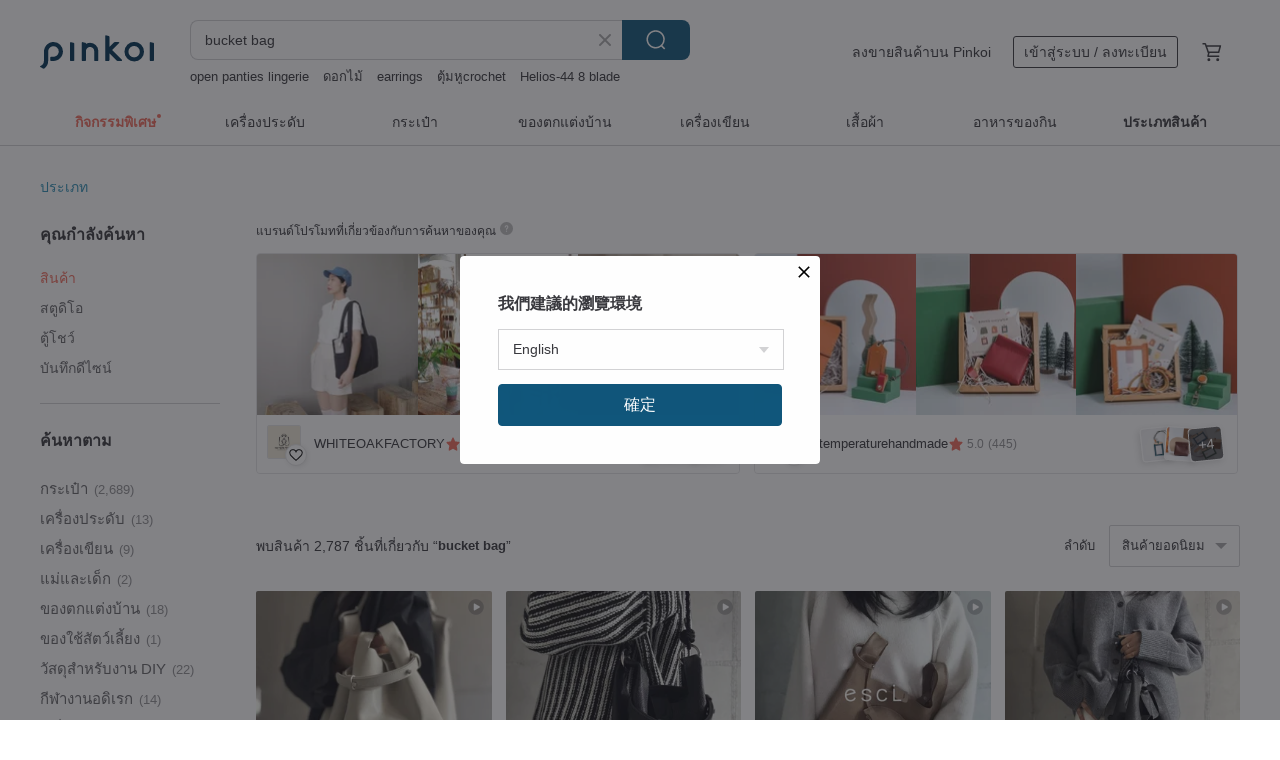

--- FILE ---
content_type: text/html; charset=utf-8
request_url: https://th.pinkoi.com/search?q=bucket%20bag&ref_sec=related_keywords&ref_posn=13&ref_related_kw_type=auto&ref_created=1716168335&ref_entity=search_item_list&ref_entity_id=%E0%B8%81%E0%B8%A3%E0%B8%B0%E0%B9%80%E0%B8%9B%E0%B9%8B%E0%B8%B2%20%E0%B9%80%E0%B8%AB%E0%B8%A3%E0%B8%B5%E0%B8%A2%E0%B8%8D&ref_page=1&ref_pgsz=60&ref_pgsess=1716168335
body_size: 25060
content:

<!doctype html>

<html lang="th" class="web no-js s-not-login s-th webkit" xmlns:fb="http://ogp.me/ns/fb#">
<head prefix="og: http://ogp.me/ns# fb: http://ogp.me/ns/fb# ilovepinkoi: http://ogp.me/ns/fb/ilovepinkoi#">
    <meta charset="utf-8">

        <title>ผลการค้นหาทั้งหมด bucket bag | bucket bag | Pinkoi | ตลาดซื้อขายสินค้าดีไซน์ระหว่างประเทศของเอเชีย</title>
    <meta name="keywords" content="bucket bag">

        <meta name="description" content="「bucket bag」ผลการค้นหา - 2,787 รายการ 【Complimentary Hot Stamping】Lab Suede Mini Bucket Bag / Cocoa (Includes Insert &amp; Tassel Charm)US$ 72.83 FOAK Vintage Bruno Magli Black Lambskin Bucket BagUS$ 88.87 simple.she bucket bag crossbody bag in leatherUS$ 52.48 ค้าหางานดีไซน์ด้วยคีย์เวิร์ด">

    <meta name="twitter:card" content="summary_large_image">

        <meta property="og:title" content="bucket bag | Pinkoi">
        <meta property="og:description" content="「bucket bag」ผลการค้นหา - 2,787 รายการ 【Complimentary Hot Stamping】Lab Suede Mini Bucket Bag / Cocoa (Includes Insert &amp; Tassel Charm)US$ 72.83 FOAK Vintage Bruno Magli Black Lambskin Bucket BagUS$ 88.87 simple.she bucket bag crossbody bag in leatherUS$ 52.48 ค้าหางานดีไซน์ด้วยคีย์เวิร์ด">
        <meta property="og:image" content="https://cdn01.pinkoi.com/product/z2FtbJxW/0/1/800x0.jpg">

    <meta property="og:type" content="product">
        <meta property="og:url" content="https://th.pinkoi.com/search?q=bucket+bag&ref_sec=related_keywords&ref_posn=13&ref_related_kw_type=auto&ref_created=1716168335&ref_entity=search_item_list&ref_entity_id=%E0%B8%81%E0%B8%A3%E0%B8%B0%E0%B9%80%E0%B8%9B%E0%B9%8B%E0%B8%B2+%E0%B9%80%E0%B8%AB%E0%B8%A3%E0%B8%B5%E0%B8%A2%E0%B8%8D&ref_page=1&ref_pgsz=60&ref_pgsess=1716168335"><link rel="canonical" href="https://th.pinkoi.com/search?q=bucket+bag"><link rel="next" href="https://th.pinkoi.com/search?q=bucket+bag&page=2">

    <link rel="alternate" href="android-app://com.pinkoi/http/th.pinkoi.com/search?q=bucket+bag">

        <script type="application/ld+json">{"@context": "http://schema.org", "@type": "BreadcrumbList", "itemListElement": [{"@type": "ListItem", "position": 1, "item": {"@id": "https://th.pinkoi.com", "name": "Pinkoi"}}, {"@type": "ListItem", "position": 2, "item": {"@id": "https://th.pinkoi.com/search", "name": "Search"}}, {"@type": "ListItem", "position": 3, "item": {"@id": "https://th.pinkoi.com/search?q=bucket+bag", "name": "bucket bag"}}]}</script>

        <script type="application/ld+json">{"@context": "http://schema.org", "@type": "Product", "productID": "z2FtbJxW", "sku": "z2FtbJxW", "name": "\u3010Complimentary Hot Stamping\u3011Lab Suede Mini Bucket Bag / Cocoa (Includes Insert \u0026 Tassel Charm)", "description": "The most popular 'Lab Leather Canvas Bucket Bag Mini' now comes in a winter suede version \nDon't miss out  stylish girls who value convenience  a compact size  and exquisite detail \n\n This season  in addition to the classic ADOLE 'Multi-Size Convertible Leather Insert' \nyou'll also receive a chic tassel charm", "image": ["https://cdn01.pinkoi.com/product/z2FtbJxW/0/1/500x0.jpg"], "brand": {"@type": "Brand", "name": "ADOLE"}, "offers": {"@type": "Offer", "priceCurrency": "THB", "price": 2251, "availability": "http://schema.org/InStock", "priceValidUntil": "2026-07-21", "itemCondition": "http://schema.org/NewCondition", "url": "https://th.pinkoi.com/product/z2FtbJxW", "seller": {"@type": "Organization", "name": "ADOLE", "url": "https://th.pinkoi.com/store/adole"}, "hasMerchantReturnPolicy": [{"@type": "MerchantReturnPolicy", "returnPolicyCategory": "https://schema.org/MerchantReturnFiniteReturnWindow", "merchantReturnDays": 7, "returnMethod": "https://schema.org/ReturnByMail", "returnFees": "https://schema.org/FreeReturn", "applicableCountry": ["TW", "HK", "MO", "TH", "JP", "CN", "US", "SG", "CA"]}]}, "aggregateRating": {"@type": "AggregateRating", "ratingValue": 4.9, "reviewCount": 2524}}</script><script type="application/ld+json">{"@context": "http://schema.org", "@type": "Product", "productID": "Kdwip7DR", "sku": "Kdwip7DR", "name": "FOAK Vintage Bruno Magli Black Lambskin Bucket Bag", "description": "Vintage Select Antique Bag", "image": ["https://cdn01.pinkoi.com/product/Kdwip7DR/0/1/500x0.jpg"], "brand": {"@type": "Brand", "name": "foakvintage"}, "offers": {"@type": "Offer", "priceCurrency": "THB", "price": 2747, "availability": "http://schema.org/InStock", "priceValidUntil": "2026-07-21", "itemCondition": "http://schema.org/NewCondition", "url": "https://th.pinkoi.com/product/Kdwip7DR", "seller": {"@type": "Organization", "name": "foakvintage", "url": "https://th.pinkoi.com/store/foakvintage"}, "hasMerchantReturnPolicy": [{"@type": "MerchantReturnPolicy", "returnPolicyCategory": "https://schema.org/MerchantReturnFiniteReturnWindow", "merchantReturnDays": 7, "returnMethod": "https://schema.org/ReturnByMail", "returnFees": "https://schema.org/FreeReturn", "applicableCountry": ["TW", "HK", "MO", "TH", "JP", "CN", "US", "SG", "CA"]}]}, "aggregateRating": {"@type": "AggregateRating", "ratingValue": 4.9, "reviewCount": 994}}</script><script type="application/ld+json">{"@context": "http://schema.org", "@type": "Product", "productID": "FL8SpR8r", "sku": "FL8SpR8r", "name": "simple.she bucket bag crossbody bag in leather", "description": "Simple style bucket bag  portable  a good partner for work or shopping all the times", "image": ["https://cdn01.pinkoi.com/product/FL8SpR8r/0/1/500x0.jpg"], "brand": {"@type": "Brand", "name": "simplebaghk"}, "offers": {"@type": "Offer", "priceCurrency": "THB", "price": 1622, "availability": "http://schema.org/InStock", "priceValidUntil": "2026-07-21", "itemCondition": "http://schema.org/NewCondition", "url": "https://th.pinkoi.com/product/FL8SpR8r", "seller": {"@type": "Organization", "name": "simplebaghk", "url": "https://th.pinkoi.com/store/simplebaghk"}, "hasMerchantReturnPolicy": [{"@type": "MerchantReturnPolicy", "returnPolicyCategory": "https://schema.org/MerchantReturnFiniteReturnWindow", "merchantReturnDays": 7, "returnMethod": "https://schema.org/ReturnByMail", "returnFees": "https://schema.org/FreeReturn", "applicableCountry": ["TW", "HK", "MO", "TH", "JP", "CN", "US", "SG", "CA"]}]}, "aggregateRating": {"@type": "AggregateRating", "ratingValue": 4.9, "reviewCount": 38}}</script><script type="application/ld+json">{"@context": "http://schema.org", "@type": "Product", "productID": "pMFEHJJN", "sku": "pMFEHJJN", "name": "Chunky Knit Mini Bucket Bag - Morandi Blue", "description": "3mm thick cotton cord crochet\n  Multiple color options will be released successively\n  Bag dimensions approximately 20 18 24cm", "image": ["https://cdn01.pinkoi.com/product/pMFEHJJN/0/1/500x0.jpg"], "brand": {"@type": "Brand", "name": "clarescrochet"}, "offers": {"@type": "Offer", "priceCurrency": "THB", "price": 1661, "availability": "http://schema.org/InStock", "priceValidUntil": "2026-07-21", "itemCondition": "http://schema.org/NewCondition", "url": "https://th.pinkoi.com/product/pMFEHJJN", "seller": {"@type": "Organization", "name": "clarescrochet", "url": "https://th.pinkoi.com/store/clarescrochet"}, "hasMerchantReturnPolicy": [{"@type": "MerchantReturnPolicy", "returnPolicyCategory": "https://schema.org/MerchantReturnFiniteReturnWindow", "merchantReturnDays": 7, "returnMethod": "https://schema.org/ReturnByMail", "returnFees": "https://schema.org/FreeReturn", "applicableCountry": ["TW", "HK", "MO", "TH", "JP", "CN", "US", "SG", "CA"]}]}, "aggregateRating": {"@type": "AggregateRating", "ratingValue": 5.0, "reviewCount": 9}}</script><script type="application/ld+json">{"@context": "http://schema.org", "@type": "Product", "productID": "nRbTfZME", "sku": "nRbTfZME", "name": "Chunky Knit Mini Bucket Bag - Mont Blanc", "description": "3mm thick cotton cord crochet\n  Multiple color options will be released sequentially\n  Bag dimensions approximately 20 18 24cm", "image": ["https://cdn02.pinkoi.com/product/nRbTfZME/0/1/500x0.jpg"], "brand": {"@type": "Brand", "name": "clarescrochet"}, "offers": {"@type": "Offer", "priceCurrency": "THB", "price": 1661, "availability": "http://schema.org/InStock", "priceValidUntil": "2026-07-21", "itemCondition": "http://schema.org/NewCondition", "url": "https://th.pinkoi.com/product/nRbTfZME", "seller": {"@type": "Organization", "name": "clarescrochet", "url": "https://th.pinkoi.com/store/clarescrochet"}, "hasMerchantReturnPolicy": [{"@type": "MerchantReturnPolicy", "returnPolicyCategory": "https://schema.org/MerchantReturnFiniteReturnWindow", "merchantReturnDays": 7, "returnMethod": "https://schema.org/ReturnByMail", "returnFees": "https://schema.org/FreeReturn", "applicableCountry": ["TW", "HK", "MO", "TH", "JP", "CN", "US", "SG", "CA"]}]}, "aggregateRating": {"@type": "AggregateRating", "ratingValue": 5.0, "reviewCount": 9}}</script><script type="application/ld+json">{"@context": "http://schema.org", "@type": "Product", "productID": "y4W3R5fu", "sku": "y4W3R5fu", "name": "Textured canvas MINI bucket bag Mini bucket bag", "description": "XX SHOP canvas bag Original design  classic design and production", "image": ["https://cdn01.pinkoi.com/product/y4W3R5fu/0/24/500x0.jpg"], "brand": {"@type": "Brand", "name": "XX SHOP"}, "offers": {"@type": "Offer", "priceCurrency": "THB", "price": 994, "availability": "http://schema.org/InStock", "priceValidUntil": "2026-07-21", "itemCondition": "http://schema.org/NewCondition", "url": "https://th.pinkoi.com/product/y4W3R5fu", "seller": {"@type": "Organization", "name": "XX SHOP", "url": "https://th.pinkoi.com/store/xxshop"}, "hasMerchantReturnPolicy": [{"@type": "MerchantReturnPolicy", "returnPolicyCategory": "https://schema.org/MerchantReturnFiniteReturnWindow", "merchantReturnDays": 7, "returnMethod": "https://schema.org/ReturnByMail", "returnFees": "https://schema.org/FreeReturn", "applicableCountry": ["TW", "HK", "MO", "TH", "JP", "CN", "US", "SG", "CA"]}]}, "aggregateRating": {"@type": "AggregateRating", "ratingValue": 4.9, "reviewCount": 428}}</script><script type="application/ld+json">{"@context": "http://schema.org", "@type": "Product", "productID": "RmCkiLce", "sku": "RmCkiLce", "name": "Bucket bag", "description": "Large portable dual-use bag\nAdjustable strap with leather\nKind of handsome", "image": ["https://cdn02.pinkoi.com/product/RmCkiLce/0/2/500x0.jpg"], "brand": {"@type": "Brand", "name": "mamacha"}, "offers": {"@type": "Offer", "priceCurrency": "THB", "price": 2145, "availability": "http://schema.org/InStock", "priceValidUntil": "2026-07-21", "itemCondition": "http://schema.org/NewCondition", "url": "https://th.pinkoi.com/product/RmCkiLce", "seller": {"@type": "Organization", "name": "mamacha", "url": "https://th.pinkoi.com/store/mamacha"}, "hasMerchantReturnPolicy": [{"@type": "MerchantReturnPolicy", "returnPolicyCategory": "https://schema.org/MerchantReturnFiniteReturnWindow", "merchantReturnDays": 7, "returnMethod": "https://schema.org/ReturnByMail", "returnFees": "https://schema.org/FreeReturn", "applicableCountry": ["TW", "HK", "MO", "TH", "JP", "CN", "US", "SG", "CA"]}]}, "aggregateRating": {"@type": "AggregateRating", "ratingValue": 5.0, "reviewCount": 964}}</script><script type="application/ld+json">{"@context": "http://schema.org", "@type": "Product", "productID": "KUtT9W2j", "sku": "KUtT9W2j", "name": "Roberta di Camerino OLIVIA BUCKET BAG", "description": "Durable nylon fabric with cowhide leather  practical  durable and tasteful\n High-quality metal accessories  smooth zipper  new style\nRemovable cowhide leather strap with two optional straps for carrying on the hand or shoulder", "image": ["https://cdn01.pinkoi.com/product/KUtT9W2j/0/1/500x0.jpg"], "brand": {"@type": "Brand", "name": "CUMAR"}, "offers": {"@type": "Offer", "priceCurrency": "THB", "price": 3432, "availability": "http://schema.org/InStock", "priceValidUntil": "2026-07-21", "itemCondition": "http://schema.org/NewCondition", "url": "https://th.pinkoi.com/product/KUtT9W2j", "seller": {"@type": "Organization", "name": "CUMAR", "url": "https://th.pinkoi.com/store/cumar"}, "hasMerchantReturnPolicy": [{"@type": "MerchantReturnPolicy", "returnPolicyCategory": "https://schema.org/MerchantReturnFiniteReturnWindow", "merchantReturnDays": 7, "returnMethod": "https://schema.org/ReturnByMail", "returnFees": "https://schema.org/FreeReturn", "applicableCountry": ["TW", "HK", "MO", "TH", "JP", "CN", "US", "SG", "CA"]}]}, "aggregateRating": {"@type": "AggregateRating", "ratingValue": 5.0, "reviewCount": 133}}</script><script type="application/ld+json">{"@context": "http://schema.org", "@type": "Product", "productID": "u8Ba8Qd4", "sku": "u8Ba8Qd4", "name": "[Limited Offer] Retro Japanese Minimalist | Crossbody Bucket Bag in Top-Grain Cowhide for Shoulder or Side Carry", "description": "Limited Time Offer \nMinimalist design  a classic retro bucket bag with a Japanese aesthetic  Crafted from top-grain cowhide with an adjustable strap", "image": ["https://cdn01.pinkoi.com/product/u8Ba8Qd4/0/1/500x0.jpg"], "brand": {"@type": "Brand", "name": "GIOVAND"}, "offers": {"@type": "Offer", "priceCurrency": "THB", "price": 2217, "availability": "http://schema.org/InStock", "priceValidUntil": "2026-07-21", "itemCondition": "http://schema.org/NewCondition", "url": "https://th.pinkoi.com/product/u8Ba8Qd4", "seller": {"@type": "Organization", "name": "GIOVAND", "url": "https://th.pinkoi.com/store/giovand"}, "hasMerchantReturnPolicy": [{"@type": "MerchantReturnPolicy", "returnPolicyCategory": "https://schema.org/MerchantReturnFiniteReturnWindow", "merchantReturnDays": 7, "returnMethod": "https://schema.org/ReturnByMail", "returnFees": "https://schema.org/FreeReturn", "applicableCountry": ["TW", "HK", "MO", "TH", "JP", "CN", "US", "SG", "CA"]}]}, "aggregateRating": {"@type": "AggregateRating", "ratingValue": 5.0, "reviewCount": 60}}</script><script type="application/ld+json">{"@context": "http://schema.org", "@type": "Product", "productID": "xEDvXUeQ", "sku": "xEDvXUeQ", "name": "\u3010 2.0 New Revision \u3011 BANGS - Shoulder \u0026 Handheld Bucket Tote Bag - Available in Six Colors, In Stock", "description": "BANGS Retro Nylon Series - Bucket Tote Bag\nAvailable in six colors  Light khaki   Black   Army Green   Orange   Light gray   lotus root starch\nA spacious bucket tote with multiple compartments", "image": ["https://cdn02.pinkoi.com/product/xEDvXUeQ/0/7/500x0.jpg"], "brand": {"@type": "Brand", "name": "BANGSTREE"}, "offers": {"@type": "Offer", "priceCurrency": "THB", "price": 1781, "availability": "http://schema.org/InStock", "priceValidUntil": "2026-07-21", "itemCondition": "http://schema.org/NewCondition", "url": "https://th.pinkoi.com/product/xEDvXUeQ", "seller": {"@type": "Organization", "name": "BANGSTREE", "url": "https://th.pinkoi.com/store/bangstree"}, "hasMerchantReturnPolicy": [{"@type": "MerchantReturnPolicy", "returnPolicyCategory": "https://schema.org/MerchantReturnFiniteReturnWindow", "merchantReturnDays": 7, "returnMethod": "https://schema.org/ReturnByMail", "returnFees": "https://schema.org/FreeReturn", "applicableCountry": ["TW", "HK", "MO", "TH", "JP", "CN", "US", "SG", "CA"]}]}, "aggregateRating": {"@type": "AggregateRating", "ratingValue": 4.9, "reviewCount": 10909}}</script><script type="application/ld+json">{"@context": "http://schema.org", "@type": "Product", "productID": "HcP3vqQ2", "sku": "HcP3vqQ2", "name": "\u0e01\u0e23\u0e30\u0e40\u0e1b\u0e4b\u0e32\u0e2a\u0e30\u0e1e\u0e32\u0e22\u0e23\u0e38\u0e48\u0e19 Fuji Bucket Bag \u0e2a\u0e35\u0e14\u0e33", "description": "\u0e01\u0e23\u0e30\u0e40\u0e1b\u0e4b\u0e32\u0e17\u0e23\u0e07 Bucket \u0e43\u0e19\u0e2a\u0e44\u0e15\u0e25\u0e4c\u0e19\u0e48\u0e32\u0e23\u0e31\u0e01\u0e46\u0e17\u0e35\u0e48\u0e44\u0e14\u0e49\u0e41\u0e23\u0e07\u0e1a\u0e31\u0e19\u0e14\u0e32\u0e25\u0e43\u0e08\u0e08\u0e32\u0e01\u0e20\u0e39\u0e40\u0e02\u0e32\u0e44\u0e1f Fuji-san \u0e01\u0e31\u0e1a\u0e02\u0e19\u0e32\u0e14\u0e01\u0e30\u0e17\u0e31\u0e14\u0e23\u0e31\u0e14\u0e41\u0e15\u0e48\u0e43\u0e2a\u0e48\u0e02\u0e2d\u0e07\u0e44\u0e14\u0e49\u0e04\u0e23\u0e1a", "image": ["https://cdn01.pinkoi.com/product/HcP3vqQ2/0/32/500x0.jpg"], "brand": {"@type": "Brand", "name": "JAYCHEWIN"}, "offers": {"@type": "Offer", "priceCurrency": "THB", "price": 3645, "availability": "http://schema.org/InStock", "priceValidUntil": "2026-07-21", "itemCondition": "http://schema.org/NewCondition", "url": "https://th.pinkoi.com/product/HcP3vqQ2", "seller": {"@type": "Organization", "name": "JAYCHEWIN", "url": "https://th.pinkoi.com/store/jaychewin"}, "hasMerchantReturnPolicy": [{"@type": "MerchantReturnPolicy", "returnPolicyCategory": "https://schema.org/MerchantReturnFiniteReturnWindow", "merchantReturnDays": 7, "returnMethod": "https://schema.org/ReturnByMail", "returnFees": "https://schema.org/FreeReturn", "applicableCountry": ["TW", "HK", "MO", "TH", "JP", "CN", "US", "SG", "CA"]}]}, "aggregateRating": {"@type": "AggregateRating", "ratingValue": 4.9, "reviewCount": 732}}</script><script type="application/ld+json">{"@context": "http://schema.org", "@type": "Product", "productID": "MSyDXppV", "sku": "MSyDXppV", "name": "Embroidered Berry Mini Bucket Bag - Handmade in Taiwan with Imported Japanese Fabric", "description": "Drawstring closure adds a touch of effortless Japanese aesthetic \nBucket bag silhouette with three interior pockets and a base panel for practical organization \nCan be carried by hand or worn crossbody  offering versatile styling options \nHand-cut and sewn  making each piece uniquely yours", "image": ["https://cdn01.pinkoi.com/product/MSyDXppV/0/3/500x0.jpg"], "brand": {"@type": "Brand", "name": "quoi quoi"}, "offers": {"@type": "Offer", "priceCurrency": "THB", "price": 2864, "availability": "http://schema.org/InStock", "priceValidUntil": "2026-07-21", "itemCondition": "http://schema.org/NewCondition", "url": "https://th.pinkoi.com/product/MSyDXppV", "seller": {"@type": "Organization", "name": "quoi quoi", "url": "https://th.pinkoi.com/store/quoiquoi"}, "hasMerchantReturnPolicy": [{"@type": "MerchantReturnPolicy", "returnPolicyCategory": "https://schema.org/MerchantReturnFiniteReturnWindow", "merchantReturnDays": 7, "returnMethod": "https://schema.org/ReturnByMail", "returnFees": "https://schema.org/FreeReturn", "applicableCountry": ["TW", "HK", "MO", "TH", "JP", "CN", "US", "SG", "CA"]}]}, "aggregateRating": {"@type": "AggregateRating", "ratingValue": 5.0, "reviewCount": 4180}}</script><script type="application/ld+json">{"@context": "http://schema.org", "@type": "Product", "productID": "DUV2eHnJ", "sku": "DUV2eHnJ", "name": "\u0e01\u0e23\u0e30\u0e40\u0e1b\u0e4b\u0e32\u0e2a\u0e30\u0e1e\u0e32\u0e22\u0e23\u0e38\u0e48\u0e19 Fuji Bucket Bag \u0e2a\u0e35\u0e19\u0e49\u0e33\u0e15\u0e32\u0e25 Espresso", "description": "\u0e01\u0e23\u0e30\u0e40\u0e1b\u0e4b\u0e32\u0e17\u0e23\u0e07 Bucket \u0e43\u0e19\u0e2a\u0e44\u0e15\u0e25\u0e4c\u0e19\u0e48\u0e32\u0e23\u0e31\u0e01\u0e46\u0e17\u0e35\u0e48\u0e44\u0e14\u0e49\u0e41\u0e23\u0e07\u0e1a\u0e31\u0e19\u0e14\u0e32\u0e25\u0e43\u0e08\u0e08\u0e32\u0e01\u0e20\u0e39\u0e40\u0e02\u0e32\u0e44\u0e1f Fuji-san \u0e01\u0e31\u0e1a\u0e02\u0e19\u0e32\u0e14\u0e01\u0e30\u0e17\u0e31\u0e14\u0e23\u0e31\u0e14\u0e41\u0e15\u0e48\u0e43\u0e2a\u0e48\u0e02\u0e2d\u0e07\u0e44\u0e14\u0e49\u0e04\u0e23\u0e1a", "image": ["https://cdn01.pinkoi.com/product/DUV2eHnJ/0/113/500x0.jpg"], "brand": {"@type": "Brand", "name": "JAYCHEWIN"}, "offers": {"@type": "Offer", "priceCurrency": "THB", "price": 3645, "availability": "http://schema.org/InStock", "priceValidUntil": "2026-07-21", "itemCondition": "http://schema.org/NewCondition", "url": "https://th.pinkoi.com/product/DUV2eHnJ", "seller": {"@type": "Organization", "name": "JAYCHEWIN", "url": "https://th.pinkoi.com/store/jaychewin"}, "hasMerchantReturnPolicy": [{"@type": "MerchantReturnPolicy", "returnPolicyCategory": "https://schema.org/MerchantReturnFiniteReturnWindow", "merchantReturnDays": 7, "returnMethod": "https://schema.org/ReturnByMail", "returnFees": "https://schema.org/FreeReturn", "applicableCountry": ["TW", "HK", "MO", "TH", "JP", "CN", "US", "SG", "CA"]}]}, "aggregateRating": {"@type": "AggregateRating", "ratingValue": 4.9, "reviewCount": 732}}</script><script type="application/ld+json">{"@context": "http://schema.org", "@type": "Product", "productID": "bpk4CZ2r", "sku": "bpk4CZ2r", "name": "\u3010Complimentary Hot Stamping\u3011Lab Leather Canvas Small Bucket Bag / Black + Mocha, Cocoa, Black (Inner Pouch Included)", "description": "The Lab series embodies a playful  bold spirit of experimental color play  complemented by a variety of distinctive charms and functional  high-quality accessories \nIt aims to add a touch of childlike wonder to everyday life  balancing both aesthetics and practicality \nFrom colors to styles  choose according to your personal preference to create your own unique  customized bag", "image": ["https://cdn01.pinkoi.com/product/bpk4CZ2r/0/1/500x0.jpg"], "brand": {"@type": "Brand", "name": "ADOLE"}, "offers": {"@type": "Offer", "priceCurrency": "THB", "price": 1740, "availability": "http://schema.org/InStock", "priceValidUntil": "2026-07-21", "itemCondition": "http://schema.org/NewCondition", "url": "https://th.pinkoi.com/product/bpk4CZ2r", "seller": {"@type": "Organization", "name": "ADOLE", "url": "https://th.pinkoi.com/store/adole"}, "hasMerchantReturnPolicy": [{"@type": "MerchantReturnPolicy", "returnPolicyCategory": "https://schema.org/MerchantReturnFiniteReturnWindow", "merchantReturnDays": 7, "returnMethod": "https://schema.org/ReturnByMail", "returnFees": "https://schema.org/FreeReturn", "applicableCountry": ["TW", "HK", "MO", "TH", "JP", "CN", "US", "SG", "CA"]}]}, "aggregateRating": {"@type": "AggregateRating", "ratingValue": 4.9, "reviewCount": 2524}}</script><script type="application/ld+json">{"@context": "http://schema.org", "@type": "Product", "productID": "3a6aV5Yn", "sku": "3a6aV5Yn", "name": "Hand-Knit Paracord Nylon 2-Way Bucket Bag", "description": "Paracord Nylon 2 Way Bucket Bag, Hand-Knit Crossbody, Custom Color, Durable Rope Art, Ropuropu", "image": ["https://cdn01.pinkoi.com/product/3a6aV5Yn/0/1/500x0.jpg"], "brand": {"@type": "Brand", "name": "ropuropu.bkk"}, "offers": {"@type": "Offer", "priceCurrency": "THB", "price": 1900, "availability": "http://schema.org/InStock", "priceValidUntil": "2026-07-21", "itemCondition": "http://schema.org/NewCondition", "url": "https://th.pinkoi.com/product/3a6aV5Yn", "seller": {"@type": "Organization", "name": "ropuropu.bkk", "url": "https://th.pinkoi.com/store/ropuropu"}, "hasMerchantReturnPolicy": [{"@type": "MerchantReturnPolicy", "returnPolicyCategory": "https://schema.org/MerchantReturnFiniteReturnWindow", "merchantReturnDays": 7, "returnMethod": "https://schema.org/ReturnByMail", "returnFees": "https://schema.org/FreeReturn", "applicableCountry": ["TW", "HK", "MO", "TH", "JP", "CN", "US", "SG", "CA"]}]}, "aggregateRating": {}}</script><script type="application/ld+json">{"@context": "http://schema.org", "@type": "Product", "productID": "zGNqUaFW", "sku": "zGNqUaFW", "name": "\u659c\u630e\u5305 WHITEOAKFACTORY Bold bucket bag - Mustard yellow round bottom", "description": "Round bottom bag with adjustable wide strap", "image": ["https://cdn01.pinkoi.com/product/zGNqUaFW/0/2/500x0.jpg"], "brand": {"@type": "Brand", "name": "WHITEOAKFACTORY"}, "offers": {"@type": "Offer", "priceCurrency": "THB", "price": 850, "availability": "http://schema.org/InStock", "priceValidUntil": "2026-07-21", "itemCondition": "http://schema.org/NewCondition", "url": "https://th.pinkoi.com/product/zGNqUaFW", "seller": {"@type": "Organization", "name": "WHITEOAKFACTORY", "url": "https://th.pinkoi.com/store/whiteoakfactory"}, "hasMerchantReturnPolicy": [{"@type": "MerchantReturnPolicy", "returnPolicyCategory": "https://schema.org/MerchantReturnFiniteReturnWindow", "merchantReturnDays": 7, "returnMethod": "https://schema.org/ReturnByMail", "returnFees": "https://schema.org/FreeReturn", "applicableCountry": ["TW", "HK", "MO", "TH", "JP", "CN", "US", "SG", "CA"]}]}, "aggregateRating": {"@type": "AggregateRating", "ratingValue": 4.9, "reviewCount": 6218}}</script><script type="application/ld+json">{"@context": "http://schema.org", "@type": "Product", "productID": "64tPdbRN", "sku": "64tPdbRN", "name": "Mini Drawstring Bucket Bag", "description": "Crafted in Tuscany from premium Italian nylon and vegetable-tanned leather  the Roberta Pieri Mini Bucket Bag is remarkably lightweight  weighing just a few hundred grams  Despite its delicate feel  it offers ample space for your daily essentials  easily accommodating a compact umbrella  a water bottle  or a long wallet  The feather-light construction of Roberta Pieri bags makes them an ideal companion for travel and everyday adventures", "image": ["https://cdn01.pinkoi.com/product/64tPdbRN/0/3/500x0.jpg"], "brand": {"@type": "Brand", "name": "Roberta Pieri Myraworld"}, "offers": {"@type": "Offer", "priceCurrency": "THB", "price": 7846, "availability": "http://schema.org/InStock", "priceValidUntil": "2026-07-21", "itemCondition": "http://schema.org/NewCondition", "url": "https://th.pinkoi.com/product/64tPdbRN", "seller": {"@type": "Organization", "name": "Roberta Pieri Myraworld", "url": "https://th.pinkoi.com/store/robertapieri-tw"}, "hasMerchantReturnPolicy": [{"@type": "MerchantReturnPolicy", "returnPolicyCategory": "https://schema.org/MerchantReturnFiniteReturnWindow", "merchantReturnDays": 7, "returnMethod": "https://schema.org/ReturnByMail", "returnFees": "https://schema.org/FreeReturn", "applicableCountry": ["TW", "HK", "MO", "TH", "JP", "CN", "US", "SG", "CA"]}]}, "aggregateRating": {"@type": "AggregateRating", "ratingValue": 5.0, "reviewCount": 3}}</script><script type="application/ld+json">{"@context": "http://schema.org", "@type": "Product", "productID": "4is6yZRH", "sku": "4is6yZRH", "name": "ANNA DOLLY Minimalist Chic Drawstring Bucket Bag - Tan", "description": "A versatile bag designed with both classic style and practicality in mind  meeting the needs of various styling scenarios  This bucket bag is crafted from soft  high-quality material and features a stylish drawstring opening  allowing you to effortlessly store your belongings while exuding an elegant aesthetic  The bag boasts a spacious interior  perfect for keeping your essentials organized  making it an ideal choice for outings  commutes  or everyday use", "image": ["https://cdn01.pinkoi.com/product/4is6yZRH/0/1/500x0.jpg"], "brand": {"@type": "Brand", "name": "ANNA DOLLY \u0e01\u0e23\u0e30\u0e40\u0e1b\u0e4b\u0e32\u0e41\u0e1f\u0e0a\u0e31\u0e48\u0e19\u0e40\u0e01\u0e32\u0e2b\u0e25\u0e35"}, "offers": {"@type": "Offer", "priceCurrency": "THB", "price": 1901, "availability": "http://schema.org/InStock", "priceValidUntil": "2026-07-21", "itemCondition": "http://schema.org/NewCondition", "url": "https://th.pinkoi.com/product/4is6yZRH", "seller": {"@type": "Organization", "name": "ANNA DOLLY \u0e01\u0e23\u0e30\u0e40\u0e1b\u0e4b\u0e32\u0e41\u0e1f\u0e0a\u0e31\u0e48\u0e19\u0e40\u0e01\u0e32\u0e2b\u0e25\u0e35", "url": "https://th.pinkoi.com/store/annadollytw"}, "hasMerchantReturnPolicy": [{"@type": "MerchantReturnPolicy", "returnPolicyCategory": "https://schema.org/MerchantReturnFiniteReturnWindow", "merchantReturnDays": 7, "returnMethod": "https://schema.org/ReturnByMail", "returnFees": "https://schema.org/FreeReturn", "applicableCountry": ["TW", "HK", "MO", "TH", "JP", "CN", "US", "SG", "CA"]}]}, "aggregateRating": {"@type": "AggregateRating", "ratingValue": 4.9, "reviewCount": 187}}</script><script type="application/ld+json">{"@context": "http://schema.org", "@type": "Product", "productID": "jqXKDGw7", "sku": "jqXKDGw7", "name": "Spring Flower Season Drawstring Bucket Bag / Available in Three Colors", "description": "Qingtian Handmade Bags A handcrafted bucket drawstring bag  perfect for the spring flower season  Available in three colors to match your mood and outfit of the day  Features detachable strap clasps for effortless styling  Welcome to place your order on the product page \n For custom orders  please communicate with the designer first for a quote  and the designer will create a separate listing for your order", "image": ["https://cdn02.pinkoi.com/product/jqXKDGw7/0/1/500x0.jpg"], "brand": {"@type": "Brand", "name": "qingtian-handmade"}, "offers": {"@type": "Offer", "priceCurrency": "THB", "price": 1036, "availability": "http://schema.org/InStock", "priceValidUntil": "2026-07-21", "itemCondition": "http://schema.org/NewCondition", "url": "https://th.pinkoi.com/product/jqXKDGw7", "seller": {"@type": "Organization", "name": "qingtian-handmade", "url": "https://th.pinkoi.com/store/qingtian-handmade"}, "hasMerchantReturnPolicy": [{"@type": "MerchantReturnPolicy", "returnPolicyCategory": "https://schema.org/MerchantReturnFiniteReturnWindow", "merchantReturnDays": 7, "returnMethod": "https://schema.org/ReturnByMail", "returnFees": "https://schema.org/FreeReturn", "applicableCountry": ["TW", "HK", "MO", "TH", "JP", "CN", "US", "SG", "CA"]}]}, "aggregateRating": {"@type": "AggregateRating", "ratingValue": 5.0, "reviewCount": 356}}</script><script type="application/ld+json">{"@context": "http://schema.org", "@type": "Product", "productID": "b7qeeN55", "sku": "b7qeeN55", "name": "Bucket Tote Bag | Vegetable-Tanned Lambskin | German DURKOPP Craftsmanship", "description": "Bucket-shaped tote bag crafted from imported vegetable-tanned lambskin with a wear-resistant microfiber lining  Includes a small pouch for organizing essentials  Exquisite stitching by German DURKOPP \nDimensions  31 23 14 cm  Weight  420g", "image": ["https://cdn02.pinkoi.com/product/b7qeeN55/0/1/500x0.jpg"], "brand": {"@type": "Brand", "name": "GIOVAND"}, "offers": {"@type": "Offer", "priceCurrency": "THB", "price": 3476, "availability": "http://schema.org/InStock", "priceValidUntil": "2026-07-21", "itemCondition": "http://schema.org/NewCondition", "url": "https://th.pinkoi.com/product/b7qeeN55", "seller": {"@type": "Organization", "name": "GIOVAND", "url": "https://th.pinkoi.com/store/giovand"}, "hasMerchantReturnPolicy": [{"@type": "MerchantReturnPolicy", "returnPolicyCategory": "https://schema.org/MerchantReturnFiniteReturnWindow", "merchantReturnDays": 7, "returnMethod": "https://schema.org/ReturnByMail", "returnFees": "https://schema.org/FreeReturn", "applicableCountry": ["TW", "HK", "MO", "TH", "JP", "CN", "US", "SG", "CA"]}]}, "aggregateRating": {"@type": "AggregateRating", "ratingValue": 5.0, "reviewCount": 60}}</script><script type="application/ld+json">{"@context": "http://schema.org", "@type": "Product", "productID": "9WtGgEY7", "sku": "9WtGgEY7", "name": "Support customized size hydrangea embroidery style square bucket portable messenger bag Christmas gift", "description": "The goods in the store are all made after the order is placed  no urgent orders     \nI take care of it by myself  and I apologize for not replying in time  The owner will reply as soon as possible when he sees the news  Thanks for your likes", "image": ["https://cdn02.pinkoi.com/product/9WtGgEY7/0/3/500x0.jpg"], "brand": {"@type": "Brand", "name": "xushi handmade"}, "offers": {"@type": "Offer", "priceCurrency": "THB", "price": 1141, "availability": "http://schema.org/InStock", "priceValidUntil": "2026-07-21", "itemCondition": "http://schema.org/NewCondition", "url": "https://th.pinkoi.com/product/9WtGgEY7", "seller": {"@type": "Organization", "name": "xushi handmade", "url": "https://th.pinkoi.com/store/xushi1983"}, "hasMerchantReturnPolicy": [{"@type": "MerchantReturnPolicy", "returnPolicyCategory": "https://schema.org/MerchantReturnFiniteReturnWindow", "merchantReturnDays": 7, "returnMethod": "https://schema.org/ReturnByMail", "returnFees": "https://schema.org/FreeReturn", "applicableCountry": ["TW", "HK", "MO", "TH", "JP", "CN", "US", "SG", "CA"]}]}, "aggregateRating": {"@type": "AggregateRating", "ratingValue": 4.9, "reviewCount": 342}}</script><script type="application/ld+json">{"@context": "http://schema.org", "@type": "Product", "productID": "VhLe33UD", "sku": "VhLe33UD", "name": "Handmade Handcrafted Vegetable tanned Leather Drawstring Bucket Bag - M", "description": "Hand made   Hand stitched in Singapore", "image": ["https://cdn01.pinkoi.com/product/VhLe33UD/0/500x0.jpg"], "brand": {"@type": "Brand", "name": "MouMou Leather Craft"}, "offers": {"@type": "Offer", "priceCurrency": "THB", "price": 3116, "availability": "http://schema.org/InStock", "priceValidUntil": "2026-07-21", "itemCondition": "http://schema.org/NewCondition", "url": "https://th.pinkoi.com/product/VhLe33UD", "seller": {"@type": "Organization", "name": "MouMou Leather Craft", "url": "https://th.pinkoi.com/store/moumouleathercraft"}, "hasMerchantReturnPolicy": [{"@type": "MerchantReturnPolicy", "returnPolicyCategory": "https://schema.org/MerchantReturnFiniteReturnWindow", "merchantReturnDays": 7, "returnMethod": "https://schema.org/ReturnByMail", "returnFees": "https://schema.org/FreeReturn", "applicableCountry": ["TW", "HK", "MO", "TH", "JP", "CN", "US", "SG", "CA"]}]}, "aggregateRating": {"@type": "AggregateRating", "ratingValue": 4.9, "reviewCount": 73}}</script><script type="application/ld+json">{"@context": "http://schema.org", "@type": "Product", "productID": "cDcc2axH", "sku": "cDcc2axH", "name": "Random Simple Pleated Bucket Bag Side Backpack Black", "description": "Random Simple Pleated Bucket Bag Side Backpack Black\ncowhide\n width  23  height  20  bottom thickness  10cm", "image": ["https://cdn01.pinkoi.com/product/cDcc2axH/0/1/500x0.jpg"], "brand": {"@type": "Brand", "name": "supportingrole"}, "offers": {"@type": "Offer", "priceCurrency": "THB", "price": 3222, "availability": "http://schema.org/InStock", "priceValidUntil": "2026-07-21", "itemCondition": "http://schema.org/NewCondition", "url": "https://th.pinkoi.com/product/cDcc2axH", "seller": {"@type": "Organization", "name": "supportingrole", "url": "https://th.pinkoi.com/store/supportingrole"}, "hasMerchantReturnPolicy": [{"@type": "MerchantReturnPolicy", "returnPolicyCategory": "https://schema.org/MerchantReturnFiniteReturnWindow", "merchantReturnDays": 7, "returnMethod": "https://schema.org/ReturnByMail", "returnFees": "https://schema.org/FreeReturn", "applicableCountry": ["TW", "HK", "MO", "TH", "JP", "CN", "US", "SG", "CA"]}]}, "aggregateRating": {"@type": "AggregateRating", "ratingValue": 4.9, "reviewCount": 2870}}</script><script type="application/ld+json">{"@context": "http://schema.org", "@type": "Product", "productID": "yZ8VGrhd", "sku": "yZ8VGrhd", "name": "Casual Style - Drawstring Bucket Backpack - Black", "description": "Simultaneously cute  elegant  casual  sophisticated  and effortlessly chic  this black bag transcends seasons and occasions  NO216 offers you accessories with a touch of design  adding a sense of breathability to your everyday style  even amidst a busy life", "image": ["https://cdn01.pinkoi.com/product/yZ8VGrhd/0/1/500x0.jpg"], "brand": {"@type": "Brand", "name": "no216"}, "offers": {"@type": "Offer", "priceCurrency": "THB", "price": 3662, "availability": "http://schema.org/InStock", "priceValidUntil": "2026-07-21", "itemCondition": "http://schema.org/NewCondition", "url": "https://th.pinkoi.com/product/yZ8VGrhd", "seller": {"@type": "Organization", "name": "no216", "url": "https://th.pinkoi.com/store/no216"}, "hasMerchantReturnPolicy": [{"@type": "MerchantReturnPolicy", "returnPolicyCategory": "https://schema.org/MerchantReturnFiniteReturnWindow", "merchantReturnDays": 7, "returnMethod": "https://schema.org/ReturnByMail", "returnFees": "https://schema.org/FreeReturn", "applicableCountry": ["TW", "HK", "MO", "TH", "JP", "CN", "US", "SG", "CA"]}]}, "aggregateRating": {"@type": "AggregateRating", "ratingValue": 4.9, "reviewCount": 1746}}</script><script type="application/ld+json">{"@context": "http://schema.org", "@type": "Product", "productID": "2NPTMkxk", "sku": "2NPTMkxk", "name": "Supportingrole Effortless Chic Pleated Bucket Crossbody Bag - Grey", "description": "Product Dimensions   Width  23 x  Height  20 x  Depth  10 cm\n\nMain Material  Genuine Leather\nLining Material  Cotton Blend  Cotton  50  Polyester  50 \nWeight  including strap  550g\nStrap  Adjustable Strap\nHardware  Alloy   Plated Metal Finish\nCarrying Options  Shoulder Bag   Handheld\nClosure  Zipper", "image": ["https://cdn01.pinkoi.com/product/2NPTMkxk/0/2/500x0.jpg"], "brand": {"@type": "Brand", "name": "supportingrole"}, "offers": {"@type": "Offer", "priceCurrency": "THB", "price": 3222, "availability": "http://schema.org/InStock", "priceValidUntil": "2026-07-21", "itemCondition": "http://schema.org/NewCondition", "url": "https://th.pinkoi.com/product/2NPTMkxk", "seller": {"@type": "Organization", "name": "supportingrole", "url": "https://th.pinkoi.com/store/supportingrole"}, "hasMerchantReturnPolicy": [{"@type": "MerchantReturnPolicy", "returnPolicyCategory": "https://schema.org/MerchantReturnFiniteReturnWindow", "merchantReturnDays": 7, "returnMethod": "https://schema.org/ReturnByMail", "returnFees": "https://schema.org/FreeReturn", "applicableCountry": ["TW", "HK", "MO", "TH", "JP", "CN", "US", "SG", "CA"]}]}, "aggregateRating": {"@type": "AggregateRating", "ratingValue": 4.9, "reviewCount": 2870}}</script><script type="application/ld+json">{"@context": "http://schema.org", "@type": "Product", "productID": "u7SDgUdN", "sku": "u7SDgUdN", "name": "Textured canvas MINI bucket bag Mini bucket bag", "description": "XX SHOP canvas bag Original design  classic design and production", "image": ["https://cdn01.pinkoi.com/product/u7SDgUdN/0/8/500x0.jpg"], "brand": {"@type": "Brand", "name": "XX SHOP"}, "offers": {"@type": "Offer", "priceCurrency": "THB", "price": 994, "availability": "http://schema.org/InStock", "priceValidUntil": "2026-07-21", "itemCondition": "http://schema.org/NewCondition", "url": "https://th.pinkoi.com/product/u7SDgUdN", "seller": {"@type": "Organization", "name": "XX SHOP", "url": "https://th.pinkoi.com/store/xxshop"}, "hasMerchantReturnPolicy": [{"@type": "MerchantReturnPolicy", "returnPolicyCategory": "https://schema.org/MerchantReturnFiniteReturnWindow", "merchantReturnDays": 7, "returnMethod": "https://schema.org/ReturnByMail", "returnFees": "https://schema.org/FreeReturn", "applicableCountry": ["TW", "HK", "MO", "TH", "JP", "CN", "US", "SG", "CA"]}]}, "aggregateRating": {"@type": "AggregateRating", "ratingValue": 4.9, "reviewCount": 428}}</script><script type="application/ld+json">{"@context": "http://schema.org", "@type": "Product", "productID": "pPf2GJBG", "sku": "pPf2GJBG", "name": "Bucket Tote, Mina Perhonen, Tambourine", "description": "This is a linen fabric with a smooth feel  The embroidery of the tambourine is very beautiful  This bucket tote can hold a lot of luggage  It has a quilted core  so it has a plump finish", "image": ["https://cdn01.pinkoi.com/product/pPf2GJBG/0/1/500x0.jpg"], "brand": {"@type": "Brand", "name": "kanonn \u0e01\u0e23\u0e30\u0e40\u0e1b\u0e4b\u0e32\u0e41\u0e25\u0e30\u0e40\u0e04\u0e23\u0e37\u0e48\u0e2d\u0e07\u0e1b\u0e23\u0e30\u0e14\u0e31\u0e1a\u0e41\u0e2e\u0e19\u0e14\u0e4c\u0e40\u0e21\u0e14"}, "offers": {"@type": "Offer", "priceCurrency": "THB", "price": 2479, "availability": "http://schema.org/InStock", "priceValidUntil": "2026-07-21", "itemCondition": "http://schema.org/NewCondition", "url": "https://th.pinkoi.com/product/pPf2GJBG", "seller": {"@type": "Organization", "name": "kanonn \u0e01\u0e23\u0e30\u0e40\u0e1b\u0e4b\u0e32\u0e41\u0e25\u0e30\u0e40\u0e04\u0e23\u0e37\u0e48\u0e2d\u0e07\u0e1b\u0e23\u0e30\u0e14\u0e31\u0e1a\u0e41\u0e2e\u0e19\u0e14\u0e4c\u0e40\u0e21\u0e14", "url": "https://th.pinkoi.com/store/kanonn"}, "hasMerchantReturnPolicy": [{"@type": "MerchantReturnPolicy", "returnPolicyCategory": "https://schema.org/MerchantReturnFiniteReturnWindow", "merchantReturnDays": 7, "returnMethod": "https://schema.org/ReturnByMail", "returnFees": "https://schema.org/FreeReturn", "applicableCountry": ["TW", "HK", "MO", "TH", "JP", "CN", "US", "SG", "CA"]}]}, "aggregateRating": {"@type": "AggregateRating", "ratingValue": 5.0, "reviewCount": 71}}</script><script type="application/ld+json">{"@context": "http://schema.org", "@type": "Product", "productID": "Umsd6jqt", "sku": "Umsd6jqt", "name": "Triangular Soft Bucket Bag - White", "description": "Minimalist Hobo Bucket Bag\nStructured shape for easier storage\nComfortable textured leather", "image": ["https://cdn01.pinkoi.com/product/Umsd6jqt/0/1/500x0.jpg"], "brand": {"@type": "Brand", "name": "no216"}, "offers": {"@type": "Offer", "priceCurrency": "THB", "price": 2930, "availability": "http://schema.org/InStock", "priceValidUntil": "2026-07-21", "itemCondition": "http://schema.org/NewCondition", "url": "https://th.pinkoi.com/product/Umsd6jqt", "seller": {"@type": "Organization", "name": "no216", "url": "https://th.pinkoi.com/store/no216"}, "hasMerchantReturnPolicy": [{"@type": "MerchantReturnPolicy", "returnPolicyCategory": "https://schema.org/MerchantReturnFiniteReturnWindow", "merchantReturnDays": 7, "returnMethod": "https://schema.org/ReturnByMail", "returnFees": "https://schema.org/FreeReturn", "applicableCountry": ["TW", "HK", "MO", "TH", "JP", "CN", "US", "SG", "CA"]}]}, "aggregateRating": {"@type": "AggregateRating", "ratingValue": 4.9, "reviewCount": 1746}}</script><script type="application/ld+json">{"@context": "http://schema.org", "@type": "Product", "productID": "79nPcEFz", "sku": "79nPcEFz", "name": "Rectangular Bucket Bag", "description": "Two-way shoulder bag backpack\nGenuine Italian natural nappa leather", "image": ["https://cdn01.pinkoi.com/product/79nPcEFz/0/500x0.jpg"], "brand": {"@type": "Brand", "name": "dtbbag"}, "offers": {"@type": "Offer", "priceCurrency": "THB", "price": 13073, "availability": "http://schema.org/InStock", "priceValidUntil": "2026-07-21", "itemCondition": "http://schema.org/NewCondition", "url": "https://th.pinkoi.com/product/79nPcEFz", "seller": {"@type": "Organization", "name": "dtbbag", "url": "https://th.pinkoi.com/store/dtbbag"}, "hasMerchantReturnPolicy": [{"@type": "MerchantReturnPolicy", "returnPolicyCategory": "https://schema.org/MerchantReturnFiniteReturnWindow", "merchantReturnDays": 7, "returnMethod": "https://schema.org/ReturnByMail", "returnFees": "https://schema.org/FreeReturn", "applicableCountry": ["TW", "HK", "MO", "TH", "JP", "CN", "US", "SG", "CA"]}]}, "aggregateRating": {"@type": "AggregateRating", "ratingValue": 5.0, "reviewCount": 287}}</script><script type="application/ld+json">{"@context": "http://schema.org", "@type": "Product", "productID": "sYavu5Fe", "sku": "sYavu5Fe", "name": "Rare Vintage Chanel Black Bucket Bag | Shoulder Bag | Leather Bag | Pre-owned", "description": "LA LUNE Rare Vintage Chanel Black Bucket Bag   Shoulder Bag   Leather Bag   Pre-owned\nDirectly shipped from Japanese vintage auctions to Hong Kong", "image": ["https://cdn01.pinkoi.com/product/sYavu5Fe/0/1/500x0.jpg"], "brand": {"@type": "Brand", "name": "LA LUNE Vintage: Antiques from Japan"}, "offers": {"@type": "Offer", "priceCurrency": "THB", "price": 44327, "availability": "http://schema.org/InStock", "priceValidUntil": "2026-07-21", "itemCondition": "http://schema.org/NewCondition", "url": "https://th.pinkoi.com/product/sYavu5Fe", "seller": {"@type": "Organization", "name": "LA LUNE Vintage: Antiques from Japan", "url": "https://th.pinkoi.com/store/lalunevintage"}, "hasMerchantReturnPolicy": [{"@type": "MerchantReturnPolicy", "returnPolicyCategory": "https://schema.org/MerchantReturnFiniteReturnWindow", "merchantReturnDays": 7, "returnMethod": "https://schema.org/ReturnByMail", "returnFees": "https://schema.org/FreeReturn", "applicableCountry": ["TW", "HK", "MO", "TH", "JP", "CN", "US", "SG", "CA"]}]}, "aggregateRating": {"@type": "AggregateRating", "ratingValue": 5.0, "reviewCount": 233}}</script><script type="application/ld+json">{"@context": "http://schema.org", "@type": "Product", "productID": "Yphj6J2D", "sku": "Yphj6J2D", "name": "Indian embroidery trim / bucket bag", "description": "Indian embroidery trim   bucket bag", "image": ["https://cdn01.pinkoi.com/product/Yphj6J2D/0/2/500x0.jpg"], "brand": {"@type": "Brand", "name": "Leelin.Handmade"}, "offers": {"@type": "Offer", "priceCurrency": "THB", "price": 1653, "availability": "http://schema.org/InStock", "priceValidUntil": "2026-07-21", "itemCondition": "http://schema.org/NewCondition", "url": "https://th.pinkoi.com/product/Yphj6J2D", "seller": {"@type": "Organization", "name": "Leelin.Handmade", "url": "https://th.pinkoi.com/store/leelin-design"}, "hasMerchantReturnPolicy": [{"@type": "MerchantReturnPolicy", "returnPolicyCategory": "https://schema.org/MerchantReturnFiniteReturnWindow", "merchantReturnDays": 7, "returnMethod": "https://schema.org/ReturnByMail", "returnFees": "https://schema.org/FreeReturn", "applicableCountry": ["TW", "HK", "MO", "TH", "JP", "CN", "US", "SG", "CA"]}]}, "aggregateRating": {"@type": "AggregateRating", "ratingValue": 5.0, "reviewCount": 2}}</script><script type="application/ld+json">{"@context": "http://schema.org", "@type": "Product", "productID": "5a2sHjTt", "sku": "5a2sHjTt", "name": "CHICO 2 Sided Bucket Bag (S Size), Crossbody Drawstring Shoulder Bag (Toffee)", "description": "Start your city journey with CHICO  Small yet functional  best describe for the bag   more than enough capacity with our thoughtfulness design  CHICO is the bag for your everyday use  Let s go", "image": ["https://cdn01.pinkoi.com/product/5a2sHjTt/0/3/500x0.jpg"], "brand": {"@type": "Brand", "name": "hellolulu"}, "offers": {"@type": "Offer", "priceCurrency": "THB", "price": 1768, "availability": "http://schema.org/InStock", "priceValidUntil": "2026-07-21", "itemCondition": "http://schema.org/NewCondition", "url": "https://th.pinkoi.com/product/5a2sHjTt", "seller": {"@type": "Organization", "name": "hellolulu", "url": "https://th.pinkoi.com/store/hellolulu-official"}, "hasMerchantReturnPolicy": [{"@type": "MerchantReturnPolicy", "returnPolicyCategory": "https://schema.org/MerchantReturnFiniteReturnWindow", "merchantReturnDays": 7, "returnMethod": "https://schema.org/ReturnByMail", "returnFees": "https://schema.org/FreeReturn", "applicableCountry": ["TW", "HK", "MO", "TH", "JP", "CN", "US", "SG", "CA"]}]}, "aggregateRating": {"@type": "AggregateRating", "ratingValue": 4.9, "reviewCount": 1116}}</script><script type="application/ld+json">{"@context": "http://schema.org", "@type": "Product", "productID": "2v6f6rqh", "sku": "2v6f6rqh", "name": "60 Days to Craft - Guaranteed No Peeling - One-Year Warranty - Made in Taiwan - Vegan Leather - Cotton Linen Bucket Bag", "description": "Each item in this design studio is meticulously crafted with passion by our design team  Should you have any questions  please feel free to reach out to our customer service via internal message  We are committed to actively addressing any concerns  We kindly request that you refrain from leaving reviews with less than four stars before seeking our assistance  Please respect the value of the designer's effort and the handmade nature of our products  Thank you", "image": ["https://cdn01.pinkoi.com/product/2v6f6rqh/0/7/500x0.jpg"], "brand": {"@type": "Brand", "name": "C.L.M"}, "offers": {"@type": "Offer", "priceCurrency": "THB", "price": 2404, "availability": "http://schema.org/InStock", "priceValidUntil": "2026-07-21", "itemCondition": "http://schema.org/NewCondition", "url": "https://th.pinkoi.com/product/2v6f6rqh", "seller": {"@type": "Organization", "name": "C.L.M", "url": "https://th.pinkoi.com/store/clm-taiwan"}, "hasMerchantReturnPolicy": [{"@type": "MerchantReturnPolicy", "returnPolicyCategory": "https://schema.org/MerchantReturnFiniteReturnWindow", "merchantReturnDays": 7, "returnMethod": "https://schema.org/ReturnByMail", "returnFees": "https://schema.org/FreeReturn", "applicableCountry": ["TW", "HK", "MO", "TH", "JP", "CN", "US", "SG", "CA"]}]}, "aggregateRating": {"@type": "AggregateRating", "ratingValue": 4.9, "reviewCount": 2574}}</script><script type="application/ld+json">{"@context": "http://schema.org", "@type": "Product", "productID": "8L7ski4E", "sku": "8L7ski4E", "name": "\u0e01\u0e23\u0e30\u0e40\u0e1b\u0e4b\u0e32\u0e2a\u0e30\u0e1e\u0e32\u0e22\u0e23\u0e38\u0e48\u0e19 Fuji Bucket Bag \u0e2a\u0e35\u0e40\u0e02\u0e35\u0e22\u0e27 Broccoli", "description": "\u0e01\u0e23\u0e30\u0e40\u0e1b\u0e4b\u0e32\u0e17\u0e23\u0e07 Bucket \u0e43\u0e19\u0e2a\u0e44\u0e15\u0e25\u0e4c\u0e19\u0e48\u0e32\u0e23\u0e31\u0e01\u0e46\u0e17\u0e35\u0e48\u0e44\u0e14\u0e49\u0e41\u0e23\u0e07\u0e1a\u0e31\u0e19\u0e14\u0e32\u0e25\u0e43\u0e08\u0e08\u0e32\u0e01\u0e20\u0e39\u0e40\u0e02\u0e32\u0e44\u0e1f Fuji-san \u0e01\u0e31\u0e1a\u0e02\u0e19\u0e32\u0e14\u0e01\u0e30\u0e17\u0e31\u0e14\u0e23\u0e31\u0e14\u0e41\u0e15\u0e48\u0e43\u0e2a\u0e48\u0e02\u0e2d\u0e07\u0e44\u0e14\u0e49\u0e04\u0e23\u0e1a", "image": ["https://cdn01.pinkoi.com/product/8L7ski4E/0/25/500x0.jpg"], "brand": {"@type": "Brand", "name": "JAYCHEWIN"}, "offers": {"@type": "Offer", "priceCurrency": "THB", "price": 3645, "availability": "http://schema.org/InStock", "priceValidUntil": "2026-07-21", "itemCondition": "http://schema.org/NewCondition", "url": "https://th.pinkoi.com/product/8L7ski4E", "seller": {"@type": "Organization", "name": "JAYCHEWIN", "url": "https://th.pinkoi.com/store/jaychewin"}, "hasMerchantReturnPolicy": [{"@type": "MerchantReturnPolicy", "returnPolicyCategory": "https://schema.org/MerchantReturnFiniteReturnWindow", "merchantReturnDays": 7, "returnMethod": "https://schema.org/ReturnByMail", "returnFees": "https://schema.org/FreeReturn", "applicableCountry": ["TW", "HK", "MO", "TH", "JP", "CN", "US", "SG", "CA"]}]}, "aggregateRating": {"@type": "AggregateRating", "ratingValue": 4.9, "reviewCount": 732}}</script><script type="application/ld+json">{"@context": "http://schema.org", "@type": "Product", "productID": "rtjtuyKU", "sku": "rtjtuyKU", "name": "Straw Bag Bucket Bag  Shoulder Bag Vacation Bag Summer Bag", "description": "This straw bag is made from fine Taiwanese straw  featuring a detailed and refined texture that won t snag or scratch your clothing  Its unique and timeless design  along with meticulous craftsmanship  makes it perfect for daily use or vacations  Comes with a free vegetable tanned leather small card holder", "image": ["https://cdn02.pinkoi.com/product/rtjtuyKU/0/1/500x0.jpg"], "brand": {"@type": "Brand", "name": "MouMou Leather Craft"}, "offers": {"@type": "Offer", "priceCurrency": "THB", "price": 5121, "availability": "http://schema.org/InStock", "priceValidUntil": "2026-07-21", "itemCondition": "http://schema.org/NewCondition", "url": "https://th.pinkoi.com/product/rtjtuyKU", "seller": {"@type": "Organization", "name": "MouMou Leather Craft", "url": "https://th.pinkoi.com/store/moumouleathercraft"}, "hasMerchantReturnPolicy": [{"@type": "MerchantReturnPolicy", "returnPolicyCategory": "https://schema.org/MerchantReturnFiniteReturnWindow", "merchantReturnDays": 7, "returnMethod": "https://schema.org/ReturnByMail", "returnFees": "https://schema.org/FreeReturn", "applicableCountry": ["TW", "HK", "MO", "TH", "JP", "CN", "US", "SG", "CA"]}]}, "aggregateRating": {"@type": "AggregateRating", "ratingValue": 4.9, "reviewCount": 73}}</script><script type="application/ld+json">{"@context": "http://schema.org", "@type": "Product", "productID": "KFWV8WW8", "sku": "KFWV8WW8", "name": "Linen One-Handle Bucket Bag", "description": "A mid-sized one-handle bucket bag with an impressive structured form", "image": ["https://cdn01.pinkoi.com/product/KFWV8WW8/0/1/500x0.jpg"], "brand": {"@type": "Brand", "name": "The Almond Shop"}, "offers": {"@type": "Offer", "priceCurrency": "THB", "price": 1527, "availability": "http://schema.org/InStock", "priceValidUntil": "2026-07-21", "itemCondition": "http://schema.org/NewCondition", "url": "https://th.pinkoi.com/product/KFWV8WW8", "seller": {"@type": "Organization", "name": "The Almond Shop", "url": "https://th.pinkoi.com/store/the-almond-shop"}, "hasMerchantReturnPolicy": [{"@type": "MerchantReturnPolicy", "returnPolicyCategory": "https://schema.org/MerchantReturnFiniteReturnWindow", "merchantReturnDays": 7, "returnMethod": "https://schema.org/ReturnByMail", "returnFees": "https://schema.org/FreeReturn", "applicableCountry": ["TW", "HK", "MO", "TH", "JP", "CN", "US", "SG", "CA"]}]}, "aggregateRating": {"@type": "AggregateRating", "ratingValue": 4.9, "reviewCount": 16}}</script><script type="application/ld+json">{"@context": "http://schema.org", "@type": "Product", "productID": "7dtR22e3", "sku": "7dtR22e3", "name": "CHICO 2 Sided Bucket Bag (S Size), Crossbody Drawstring Shoulder Bag (Iron Gray)", "description": "Start your city journey with CHICO  Small yet functional  best describe for the bag   more than enough capacity with our thoughtfulness design  CHICO is the bag for your everyday use  Let s go", "image": ["https://cdn02.pinkoi.com/product/7dtR22e3/0/3/500x0.jpg"], "brand": {"@type": "Brand", "name": "hellolulu"}, "offers": {"@type": "Offer", "priceCurrency": "THB", "price": 1768, "availability": "http://schema.org/InStock", "priceValidUntil": "2026-07-21", "itemCondition": "http://schema.org/NewCondition", "url": "https://th.pinkoi.com/product/7dtR22e3", "seller": {"@type": "Organization", "name": "hellolulu", "url": "https://th.pinkoi.com/store/hellolulu-official"}, "hasMerchantReturnPolicy": [{"@type": "MerchantReturnPolicy", "returnPolicyCategory": "https://schema.org/MerchantReturnFiniteReturnWindow", "merchantReturnDays": 7, "returnMethod": "https://schema.org/ReturnByMail", "returnFees": "https://schema.org/FreeReturn", "applicableCountry": ["TW", "HK", "MO", "TH", "JP", "CN", "US", "SG", "CA"]}]}, "aggregateRating": {"@type": "AggregateRating", "ratingValue": 4.9, "reviewCount": 1116}}</script><script type="application/ld+json">{"@context": "http://schema.org", "@type": "Product", "productID": "kxVVMDVL", "sku": "kxVVMDVL", "name": "60 Days to Craft  Guaranteed No Peeling  1 Year Warranty  Made in Taiwan  Vegan Leather  Lightweight Bucket Bag", "description": "The products in this design center are all products made with painstaking efforts by the designer team  If you have any questions  you are welcome to use the site message to discuss and communicate with customer service  We will actively deal with it for you  Please do not directly give a rating of less than four stars without asking    please respect the value of designers and handicrafts  thank you", "image": ["https://cdn01.pinkoi.com/product/kxVVMDVL/0/3/500x0.jpg"], "brand": {"@type": "Brand", "name": "C.L.M"}, "offers": {"@type": "Offer", "priceCurrency": "THB", "price": 1986, "availability": "http://schema.org/InStock", "priceValidUntil": "2026-07-21", "itemCondition": "http://schema.org/NewCondition", "url": "https://th.pinkoi.com/product/kxVVMDVL", "seller": {"@type": "Organization", "name": "C.L.M", "url": "https://th.pinkoi.com/store/clm-taiwan"}, "hasMerchantReturnPolicy": [{"@type": "MerchantReturnPolicy", "returnPolicyCategory": "https://schema.org/MerchantReturnFiniteReturnWindow", "merchantReturnDays": 7, "returnMethod": "https://schema.org/ReturnByMail", "returnFees": "https://schema.org/FreeReturn", "applicableCountry": ["TW", "HK", "MO", "TH", "JP", "CN", "US", "SG", "CA"]}]}, "aggregateRating": {"@type": "AggregateRating", "ratingValue": 4.9, "reviewCount": 2574}}</script><script type="application/ld+json">{"@context": "http://schema.org", "@type": "Product", "productID": "wYhXuThQ", "sku": "wYhXuThQ", "name": "[Bucket Bag] Lion Rock - Hexagonal Tile Series / Blue", "description": "Magnetic tile series bucket bag This product is a limited sale", "image": ["https://cdn01.pinkoi.com/product/wYhXuThQ/0/1/500x0.jpg"], "brand": {"@type": "Brand", "name": "Hereafter.studio"}, "offers": {"@type": "Offer", "priceCurrency": "THB", "price": 2139, "availability": "http://schema.org/InStock", "priceValidUntil": "2026-07-21", "itemCondition": "http://schema.org/NewCondition", "url": "https://th.pinkoi.com/product/wYhXuThQ", "seller": {"@type": "Organization", "name": "Hereafter.studio", "url": "https://th.pinkoi.com/store/hottestloveshop"}, "hasMerchantReturnPolicy": [{"@type": "MerchantReturnPolicy", "returnPolicyCategory": "https://schema.org/MerchantReturnFiniteReturnWindow", "merchantReturnDays": 7, "returnMethod": "https://schema.org/ReturnByMail", "returnFees": "https://schema.org/FreeReturn", "applicableCountry": ["TW", "HK", "MO", "TH", "JP", "CN", "US", "SG", "CA"]}]}, "aggregateRating": {"@type": "AggregateRating", "ratingValue": 4.8, "reviewCount": 1067}}</script><script type="application/ld+json">{"@context": "http://schema.org", "@type": "Product", "productID": "gUeGA4fv", "sku": "gUeGA4fv", "name": "\u3010Complimentary Hot Stamping\u3011Lab Suede Mini Bucket Bag / Cocoa (Includes Pouch \u0026 Tassel Charm)", "description": "Introducing the winter edition of our most beloved 'Lab Leather Canvas Bucket Bag Mini'  now in exquisite suede  This is a must-have for those seeking a conveniently sized  compact bag that doesn't compromise on refined style \n\n  This season  receive ADOLE's classic 'Multi-Size Transformable Leather Pouch' as a gift  along with a chic tassel charm", "image": ["https://cdn01.pinkoi.com/product/gUeGA4fv/0/4/500x0.jpg"], "brand": {"@type": "Brand", "name": "ADOLE"}, "offers": {"@type": "Offer", "priceCurrency": "THB", "price": 2251, "availability": "http://schema.org/InStock", "priceValidUntil": "2026-07-21", "itemCondition": "http://schema.org/NewCondition", "url": "https://th.pinkoi.com/product/gUeGA4fv", "seller": {"@type": "Organization", "name": "ADOLE", "url": "https://th.pinkoi.com/store/adole"}, "hasMerchantReturnPolicy": [{"@type": "MerchantReturnPolicy", "returnPolicyCategory": "https://schema.org/MerchantReturnFiniteReturnWindow", "merchantReturnDays": 7, "returnMethod": "https://schema.org/ReturnByMail", "returnFees": "https://schema.org/FreeReturn", "applicableCountry": ["TW", "HK", "MO", "TH", "JP", "CN", "US", "SG", "CA"]}]}, "aggregateRating": {"@type": "AggregateRating", "ratingValue": 4.9, "reviewCount": 2524}}</script><script type="application/ld+json">{"@context": "http://schema.org", "@type": "Product", "productID": "xkkenbC9", "sku": "xkkenbC9", "name": "\u0e01\u0e23\u0e30\u0e40\u0e1b\u0e4b\u0e32\u0e2a\u0e15\u0e32\u0e07\u0e04\u0e4c\u0e1e\u0e31\u0e1a\u0e44\u0e14\u0e49", "description": "\u0e01\u0e23\u0e30\u0e40\u0e1b\u0e4b\u0e32\u0e2a\u0e15\u0e32\u0e07\u0e04\u0e4c\u0e1e\u0e31\u0e1a\u0e44\u0e14\u0e49\u0e19\u0e35\u0e49\u0e2a\u0e32\u0e21\u0e32\u0e23\u0e16\u0e40\u0e01\u0e47\u0e1a\u0e1a\u0e31\u0e15\u0e23\u0e41\u0e25\u0e30\u0e18\u0e19\u0e1a\u0e31\u0e15\u0e23\u0e44\u0e14\u0e49", "image": ["https://cdn02.pinkoi.com/product/xkkenbC9/0/1/500x0.jpg"], "brand": {"@type": "Brand", "name": "RUDDY"}, "offers": {"@type": "Offer", "priceCurrency": "THB", "price": 3091, "availability": "http://schema.org/InStock", "priceValidUntil": "2026-07-21", "itemCondition": "http://schema.org/NewCondition", "url": "https://th.pinkoi.com/product/xkkenbC9", "seller": {"@type": "Organization", "name": "RUDDY", "url": "https://th.pinkoi.com/store/ruddy-leather"}, "hasMerchantReturnPolicy": [{"@type": "MerchantReturnPolicy", "returnPolicyCategory": "https://schema.org/MerchantReturnFiniteReturnWindow", "merchantReturnDays": 7, "returnMethod": "https://schema.org/ReturnByMail", "returnFees": "https://schema.org/FreeReturn", "applicableCountry": ["TW", "HK", "MO", "TH", "JP", "CN", "US", "SG", "CA"]}]}, "aggregateRating": {"@type": "AggregateRating", "ratingValue": 5.0, "reviewCount": 2}}</script><script type="application/ld+json">{"@context": "http://schema.org", "@type": "Product", "productID": "aK8C9Uqq", "sku": "aK8C9Uqq", "name": "Triangular Soft Bag Bucket Bag - Red-brown", "description": "Minimalist Hobo Bucket Bag\nStructured Shape for Easy Storage\nComfortable Leather Texture", "image": ["https://cdn02.pinkoi.com/product/aK8C9Uqq/0/1/500x0.jpg"], "brand": {"@type": "Brand", "name": "no216"}, "offers": {"@type": "Offer", "priceCurrency": "THB", "price": 2930, "availability": "http://schema.org/InStock", "priceValidUntil": "2026-07-21", "itemCondition": "http://schema.org/NewCondition", "url": "https://th.pinkoi.com/product/aK8C9Uqq", "seller": {"@type": "Organization", "name": "no216", "url": "https://th.pinkoi.com/store/no216"}, "hasMerchantReturnPolicy": [{"@type": "MerchantReturnPolicy", "returnPolicyCategory": "https://schema.org/MerchantReturnFiniteReturnWindow", "merchantReturnDays": 7, "returnMethod": "https://schema.org/ReturnByMail", "returnFees": "https://schema.org/FreeReturn", "applicableCountry": ["TW", "HK", "MO", "TH", "JP", "CN", "US", "SG", "CA"]}]}, "aggregateRating": {"@type": "AggregateRating", "ratingValue": 4.9, "reviewCount": 1746}}</script><script type="application/ld+json">{"@context": "http://schema.org", "@type": "Product", "productID": "3wtvDNvK", "sku": "3wtvDNvK", "name": "\u8304\u82b7\u888b Love Never Leaves Edition", "description": "A light yet durable Chia-Chih bag inspired by Taiwanese daily life   designed to carry warmth  memories  and a quiet companionship  like walking with a beloved dog by your side \nPrinted with the words  Love never leaves  to remind us that affection always lingers  even when unseen", "image": ["https://cdn01.pinkoi.com/product/3wtvDNvK/0/500x0.jpg"], "brand": {"@type": "Brand", "name": "Cafe and Hof"}, "offers": {"@type": "Offer", "priceCurrency": "THB", "price": 279, "availability": "http://schema.org/InStock", "priceValidUntil": "2026-07-21", "itemCondition": "http://schema.org/NewCondition", "url": "https://th.pinkoi.com/product/3wtvDNvK", "seller": {"@type": "Organization", "name": "Cafe and Hof", "url": "https://th.pinkoi.com/store/cafeandhof"}, "hasMerchantReturnPolicy": [{"@type": "MerchantReturnPolicy", "returnPolicyCategory": "https://schema.org/MerchantReturnFiniteReturnWindow", "merchantReturnDays": 7, "returnMethod": "https://schema.org/ReturnByMail", "returnFees": "https://schema.org/FreeReturn", "applicableCountry": ["TW", "HK", "MO", "TH", "JP", "CN", "US", "SG", "CA"]}]}, "aggregateRating": {"@type": "AggregateRating", "ratingValue": 5.0, "reviewCount": 565}}</script><script type="application/ld+json">{"@context": "http://schema.org", "@type": "Product", "productID": "MfsxjLRM", "sku": "MfsxjLRM", "name": "Matcha Cotton Crochet Bucket Bag | Shoulder Bag | Crossbody Bag | Tote Bag | Bahnhof Handmade", "description": "Designed for versatility  carry it as a tote  shoulder bag  or crossbody effortlessly match your mood  outfit  and occasion", "image": ["https://cdn01.pinkoi.com/product/MfsxjLRM/0/1/500x0.jpg"], "brand": {"@type": "Brand", "name": "bahnhof"}, "offers": {"@type": "Offer", "priceCurrency": "THB", "price": 2595, "availability": "http://schema.org/InStock", "priceValidUntil": "2026-07-21", "itemCondition": "http://schema.org/NewCondition", "url": "https://th.pinkoi.com/product/MfsxjLRM", "seller": {"@type": "Organization", "name": "bahnhof", "url": "https://th.pinkoi.com/store/bahnhof"}, "hasMerchantReturnPolicy": [{"@type": "MerchantReturnPolicy", "returnPolicyCategory": "https://schema.org/MerchantReturnFiniteReturnWindow", "merchantReturnDays": 7, "returnMethod": "https://schema.org/ReturnByMail", "returnFees": "https://schema.org/FreeReturn", "applicableCountry": ["TW", "HK", "MO", "TH", "JP", "CN", "US", "SG", "CA"]}]}, "aggregateRating": {"@type": "AggregateRating", "ratingValue": 5.0, "reviewCount": 292}}</script><script type="application/ld+json">{"@context": "http://schema.org", "@type": "Product", "productID": "vYQrH8yd", "sku": "vYQrH8yd", "name": "Canvas Adjustable Handle Mini Boston Bag", "description": "Dimensions   L x W x H   Approx  21 5 x 12 5 x 18cm\nWeight   350g\nMaterial   Sized and waterproof thick canvas\nExterior   Adjustable handle length\nInterior   Main compartment  2 internal pockets\nStrap   Adjustable and detachable strap  shortest length approx  66cm  longest length approx  129cm", "image": ["https://cdn01.pinkoi.com/product/vYQrH8yd/0/2/500x0.jpg"], "brand": {"@type": "Brand", "name": "YI FAN CANVAS BAGS"}, "offers": {"@type": "Offer", "priceCurrency": "THB", "price": 1540, "availability": "http://schema.org/InStock", "priceValidUntil": "2026-07-21", "itemCondition": "http://schema.org/NewCondition", "url": "https://th.pinkoi.com/product/vYQrH8yd", "seller": {"@type": "Organization", "name": "YI FAN CANVAS BAGS", "url": "https://th.pinkoi.com/store/ifft"}, "hasMerchantReturnPolicy": [{"@type": "MerchantReturnPolicy", "returnPolicyCategory": "https://schema.org/MerchantReturnFiniteReturnWindow", "merchantReturnDays": 7, "returnMethod": "https://schema.org/ReturnByMail", "returnFees": "https://schema.org/FreeReturn", "applicableCountry": ["TW", "HK", "MO", "TH", "JP", "CN", "US", "SG", "CA"]}]}, "aggregateRating": {"@type": "AggregateRating", "ratingValue": 5.0, "reviewCount": 9643}}</script><script type="application/ld+json">{"@context": "http://schema.org", "@type": "Product", "productID": "MMZnuc3T", "sku": "MMZnuc3T", "name": "Canvas Bucket Bag with Plaited Straps - Dark Olive Green", "description": "Crafted from Japanese made high density canvas  This small bucket bag is elevated with the canvas plaited straps  It has a compact size  easier to carry a thermos  an umbrella and daily essentials  which merges practicality with style", "image": ["https://cdn01.pinkoi.com/product/MMZnuc3T/0/11/500x0.jpg"], "brand": {"@type": "Brand", "name": "chung-bag"}, "offers": {"@type": "Offer", "priceCurrency": "THB", "price": 2250, "availability": "http://schema.org/InStock", "priceValidUntil": "2026-07-21", "itemCondition": "http://schema.org/NewCondition", "url": "https://th.pinkoi.com/product/MMZnuc3T", "seller": {"@type": "Organization", "name": "chung-bag", "url": "https://th.pinkoi.com/store/chung-bag"}, "hasMerchantReturnPolicy": [{"@type": "MerchantReturnPolicy", "returnPolicyCategory": "https://schema.org/MerchantReturnFiniteReturnWindow", "merchantReturnDays": 7, "returnMethod": "https://schema.org/ReturnByMail", "returnFees": "https://schema.org/FreeReturn", "applicableCountry": ["TW", "HK", "MO", "TH", "JP", "CN", "US", "SG", "CA"]}]}, "aggregateRating": {"@type": "AggregateRating", "ratingValue": 5.0, "reviewCount": 482}}</script><script type="application/ld+json">{"@context": "http://schema.org", "@type": "Product", "productID": "Fxu4dumK", "sku": "Fxu4dumK", "name": "Openwork Bucket Bag | Handmade Crochet | Crossbody | Shoulder | Handheld", "description": "The handmade beauty bag you'll want at first sight \n   Carry it  and even your everyday moments will feel special \n   The gentle touch woven stitch by stitch is worth bringing home", "image": ["https://cdn02.pinkoi.com/product/Fxu4dumK/0/1/500x0.jpg"], "brand": {"@type": "Brand", "name": "yugamacrame"}, "offers": {"@type": "Offer", "priceCurrency": "THB", "price": 1653, "availability": "http://schema.org/InStock", "priceValidUntil": "2026-07-21", "itemCondition": "http://schema.org/NewCondition", "url": "https://th.pinkoi.com/product/Fxu4dumK", "seller": {"@type": "Organization", "name": "yugamacrame", "url": "https://th.pinkoi.com/store/yugamacrame"}, "hasMerchantReturnPolicy": [{"@type": "MerchantReturnPolicy", "returnPolicyCategory": "https://schema.org/MerchantReturnFiniteReturnWindow", "merchantReturnDays": 7, "returnMethod": "https://schema.org/ReturnByMail", "returnFees": "https://schema.org/FreeReturn", "applicableCountry": ["TW", "HK", "MO", "TH", "JP", "CN", "US", "SG", "CA"]}]}, "aggregateRating": {"@type": "AggregateRating", "ratingValue": 5.0, "reviewCount": 61}}</script><script type="application/ld+json">{"@context": "http://schema.org", "@type": "Product", "productID": "u23CM6P8", "sku": "u23CM6P8", "name": "Vegetable-tanned black leather bucket bag \u0026 wool genuine leather jacket", "description": "Vegetable-tanned leather top handle   crossbody bucket bag\nLana Series Wool Jacket", "image": ["https://cdn01.pinkoi.com/product/u23CM6P8/0/1/500x0.jpg"], "brand": {"@type": "Brand", "name": "BU"}, "offers": {"@type": "Offer", "priceCurrency": "THB", "price": 2773, "availability": "http://schema.org/InStock", "priceValidUntil": "2026-07-21", "itemCondition": "http://schema.org/NewCondition", "url": "https://th.pinkoi.com/product/u23CM6P8", "seller": {"@type": "Organization", "name": "BU", "url": "https://th.pinkoi.com/store/bu2021"}, "hasMerchantReturnPolicy": [{"@type": "MerchantReturnPolicy", "returnPolicyCategory": "https://schema.org/MerchantReturnFiniteReturnWindow", "merchantReturnDays": 7, "returnMethod": "https://schema.org/ReturnByMail", "returnFees": "https://schema.org/FreeReturn", "applicableCountry": ["TW", "HK", "MO", "TH", "JP", "CN", "US", "SG", "CA"]}]}, "aggregateRating": {"@type": "AggregateRating", "ratingValue": 4.9, "reviewCount": 1086}}</script><script type="application/ld+json">{"@context": "http://schema.org", "@type": "Product", "productID": "KxDrfef8", "sku": "KxDrfef8", "name": "Gaston Luga Dash Bucket Bag - Classic Black [In Stock]", "description": "Inspired by minimalism and functionality  the D sh series is designed to meet your daily carrying needs  This collection of bags is an ideal choice for diverse lifestyles and varying demands  Effortlessly complementing any personal style  its waterproof material ensures your belongings stay safe  while the padded strap offers exceptional comfort", "image": ["https://cdn01.pinkoi.com/product/KxDrfef8/0/1/500x0.jpg"], "brand": {"@type": "Brand", "name": "gastonlugatw"}, "offers": {"@type": "Offer", "priceCurrency": "THB", "price": 3024, "availability": "http://schema.org/InStock", "priceValidUntil": "2026-07-21", "itemCondition": "http://schema.org/NewCondition", "url": "https://th.pinkoi.com/product/KxDrfef8", "seller": {"@type": "Organization", "name": "gastonlugatw", "url": "https://th.pinkoi.com/store/gastonlugatw"}, "hasMerchantReturnPolicy": [{"@type": "MerchantReturnPolicy", "returnPolicyCategory": "https://schema.org/MerchantReturnFiniteReturnWindow", "merchantReturnDays": 7, "returnMethod": "https://schema.org/ReturnByMail", "returnFees": "https://schema.org/FreeReturn", "applicableCountry": ["TW", "HK", "MO", "TH", "JP", "CN", "US", "SG", "CA"]}]}, "aggregateRating": {"@type": "AggregateRating", "ratingValue": 5.0, "reviewCount": 147}}</script><script type="application/ld+json">{"@context": "http://schema.org", "@type": "Product", "productID": "QYmbu5vp", "sku": "QYmbu5vp", "name": "One Barrel Black Tote Bag | Sturdy Canvas Zippered Bucket Bag", "description": "Perfect for your daily routine  whether you're heading to work  class  or an outing \nEasily fits essentials like your phone  wallet  water bottle  or a folding umbrella \nwith 5 thoughtfully placed pockets to keep everything organized", "image": ["https://cdn01.pinkoi.com/product/QYmbu5vp/0/1/500x0.jpg"], "brand": {"@type": "Brand", "name": "\u571f\u529b"}, "offers": {"@type": "Offer", "priceCurrency": "THB", "price": 2022, "availability": "http://schema.org/InStock", "priceValidUntil": "2026-07-21", "itemCondition": "http://schema.org/NewCondition", "url": "https://th.pinkoi.com/product/QYmbu5vp", "seller": {"@type": "Organization", "name": "\u571f\u529b", "url": "https://th.pinkoi.com/store/tulihouseware"}, "hasMerchantReturnPolicy": [{"@type": "MerchantReturnPolicy", "returnPolicyCategory": "https://schema.org/MerchantReturnFiniteReturnWindow", "merchantReturnDays": 7, "returnMethod": "https://schema.org/ReturnByMail", "returnFees": "https://schema.org/FreeReturn", "applicableCountry": ["TW", "HK", "MO", "TH", "JP", "CN", "US", "SG", "CA"]}]}, "aggregateRating": {"@type": "AggregateRating", "ratingValue": 5.0, "reviewCount": 625}}</script><script type="application/ld+json">{"@context": "http://schema.org", "@type": "Product", "productID": "ZwxEG2AY", "sku": "ZwxEG2AY", "name": "CHICO 2 Sided Bucket Bag (S Size), Crossbody Bag Drawstring Shoulder Bag (Black)", "description": "Start your city journey with CHICO  Small yet functional  best describe for the bag   more than enough capacity with our thoughtfulness design  CHICO is the bag for your everyday use  Let s go", "image": ["https://cdn02.pinkoi.com/product/ZwxEG2AY/0/1/500x0.jpg"], "brand": {"@type": "Brand", "name": "hellolulu"}, "offers": {"@type": "Offer", "priceCurrency": "THB", "price": 1768, "availability": "http://schema.org/InStock", "priceValidUntil": "2026-07-21", "itemCondition": "http://schema.org/NewCondition", "url": "https://th.pinkoi.com/product/ZwxEG2AY", "seller": {"@type": "Organization", "name": "hellolulu", "url": "https://th.pinkoi.com/store/hellolulu-official"}, "hasMerchantReturnPolicy": [{"@type": "MerchantReturnPolicy", "returnPolicyCategory": "https://schema.org/MerchantReturnFiniteReturnWindow", "merchantReturnDays": 7, "returnMethod": "https://schema.org/ReturnByMail", "returnFees": "https://schema.org/FreeReturn", "applicableCountry": ["TW", "HK", "MO", "TH", "JP", "CN", "US", "SG", "CA"]}]}, "aggregateRating": {"@type": "AggregateRating", "ratingValue": 4.9, "reviewCount": 1116}}</script><script type="application/ld+json">{"@context": "http://schema.org", "@type": "Product", "productID": "7Q2dD7Wn", "sku": "7Q2dD7Wn", "name": "Mercury Leather Burlap Bucket Bag (Large) Custom Leather Tag Branding", "description": "Size  Bottom is 27cm in diameter   Height  40 cm  including leather handle \nOrigin  Taiwan", "image": ["https://cdn01.pinkoi.com/product/7Q2dD7Wn/0/5/500x0.jpg"], "brand": {"@type": "Brand", "name": "Mercury Leather"}, "offers": {"@type": "Offer", "priceCurrency": "THB", "price": 1915, "availability": "http://schema.org/InStock", "priceValidUntil": "2026-07-21", "itemCondition": "http://schema.org/NewCondition", "url": "https://th.pinkoi.com/product/7Q2dD7Wn", "seller": {"@type": "Organization", "name": "Mercury Leather", "url": "https://th.pinkoi.com/store/mercuryleather"}, "hasMerchantReturnPolicy": [{"@type": "MerchantReturnPolicy", "returnPolicyCategory": "https://schema.org/MerchantReturnFiniteReturnWindow", "merchantReturnDays": 7, "returnMethod": "https://schema.org/ReturnByMail", "returnFees": "https://schema.org/FreeReturn", "applicableCountry": ["TW", "HK", "MO", "TH", "JP", "CN", "US", "SG", "CA"]}]}, "aggregateRating": {"@type": "AggregateRating", "ratingValue": 4.9, "reviewCount": 827}}</script><script type="application/ld+json">{"@context": "http://schema.org", "@type": "Product", "productID": "vR6QTDJz", "sku": "vR6QTDJz", "name": "\u3010Personalized Gift\u3011Versatile Leather Bucket Bag / Black (Complimentary Custom Engraving)", "description": "Genuine Leather Versatile Bucket Bag - Carry it elegantly as a handbag  comfortably as a shoulder bag  or casually as a crossbody bag  Multiple ways to wear it  featuring a classic bucket silhouette  unique hardware design  and three detachable straps for your freedom \n Can be personalized with custom engraving  making it a perfect gift \n Available in five colors  Black  Mocha  Honey Brown  Cocoa  and Milk Tea", "image": ["https://cdn01.pinkoi.com/product/vR6QTDJz/0/1/500x0.jpg"], "brand": {"@type": "Brand", "name": "ADOLE"}, "offers": {"@type": "Offer", "priceCurrency": "THB", "price": 3857, "availability": "http://schema.org/InStock", "priceValidUntil": "2026-07-21", "itemCondition": "http://schema.org/NewCondition", "url": "https://th.pinkoi.com/product/vR6QTDJz", "seller": {"@type": "Organization", "name": "ADOLE", "url": "https://th.pinkoi.com/store/adole"}, "hasMerchantReturnPolicy": [{"@type": "MerchantReturnPolicy", "returnPolicyCategory": "https://schema.org/MerchantReturnFiniteReturnWindow", "merchantReturnDays": 7, "returnMethod": "https://schema.org/ReturnByMail", "returnFees": "https://schema.org/FreeReturn", "applicableCountry": ["TW", "HK", "MO", "TH", "JP", "CN", "US", "SG", "CA"]}]}, "aggregateRating": {"@type": "AggregateRating", "ratingValue": 4.9, "reviewCount": 2524}}</script><script type="application/ld+json">{"@context": "http://schema.org", "@type": "Product", "productID": "advaj8se", "sku": "advaj8se", "name": "PA-Una Genuine Leather Drawstring Bucket Bag - Available in Multiple Colors", "description": "The PA Una Genuine Leather Drawstring Bucket Bag is crafted from carefully selected  supple genuine leather  embodying a versatile and self-expressive lifestyle  Discover exquisitely designed  practical women's bags  including shoulder bags  crossbody bags  and tote bags  all available at  PREMIUM AUTHENTIC", "image": ["https://cdn02.pinkoi.com/product/advaj8se/0/1/500x0.jpg"], "brand": {"@type": "Brand", "name": "Premium Authentic"}, "offers": {"@type": "Offer", "priceCurrency": "THB", "price": 4769, "availability": "http://schema.org/InStock", "priceValidUntil": "2026-07-21", "itemCondition": "http://schema.org/NewCondition", "url": "https://th.pinkoi.com/product/advaj8se", "seller": {"@type": "Organization", "name": "Premium Authentic", "url": "https://th.pinkoi.com/store/premium-authentic"}, "hasMerchantReturnPolicy": [{"@type": "MerchantReturnPolicy", "returnPolicyCategory": "https://schema.org/MerchantReturnFiniteReturnWindow", "merchantReturnDays": 7, "returnMethod": "https://schema.org/ReturnByMail", "returnFees": "https://schema.org/FreeReturn", "applicableCountry": ["TW", "HK", "MO", "TH", "JP", "CN", "US", "SG", "CA"]}]}, "aggregateRating": {"@type": "AggregateRating", "ratingValue": 5.0, "reviewCount": 34}}</script><script type="application/ld+json">{"@context": "http://schema.org", "@type": "Product", "productID": "4zSx7kLe", "sku": "4zSx7kLe", "name": "\u0e01\u0e23\u0e30\u0e40\u0e1b\u0e4b\u0e32\u0e2a\u0e15\u0e32\u0e07\u0e04\u0e4c\u0e2b\u0e19\u0e31\u0e07\u0e2d\u0e34\u0e15\u0e32\u0e25\u0e35 \u0e0b\u0e34\u0e1b\u0e23\u0e2d\u0e1a \u0e41\u0e15\u0e48\u0e07\u0e2a\u0e35\u0e17\u0e39\u0e42\u0e17\u0e19 8 \u0e2a\u0e35 \u0e2a\u0e25\u0e31\u0e01\u0e0a\u0e37\u0e48\u0e2d\u0e1f\u0e23\u0e35", "description": "\u0e01\u0e23\u0e30\u0e40\u0e1b\u0e4b\u0e32\u0e2a\u0e15\u0e32\u0e07\u0e04\u0e4c\u0e07\u0e32\u0e19\u0e1d\u0e35\u0e21\u0e37\u0e2d \u0e17\u0e33\u0e08\u0e32\u0e01\u0e2b\u0e19\u0e31\u0e07\u0e41\u0e17\u0e49\u0e2d\u0e34\u0e15\u0e32\u0e25\u0e35\n\u0e01\u0e23\u0e30\u0e40\u0e1b\u0e4b\u0e32\u0e0b\u0e34\u0e1b\u0e23\u0e2d\u0e1a\u0e43\u0e2a\u0e48\u0e1a\u0e31\u0e15\u0e23\u0e41\u0e25\u0e30\u0e40\u0e2b\u0e23\u0e35\u0e22\u0e0d \u0e40\u0e22\u0e47\u0e1a\u0e21\u0e37\u0e2d\u0e2d\u0e22\u0e48\u0e32\u0e07\u0e1b\u0e23\u0e30\u0e13\u0e35\u0e15 \u0e1e\u0e23\u0e49\u0e2d\u0e21\u0e1a\u0e23\u0e34\u0e01\u0e32\u0e23\u0e2a\u0e25\u0e31\u0e01\u0e0a\u0e37\u0e48\u0e2d\u0e1f\u0e23\u0e35 \u0e40\u0e2b\u0e21\u0e32\u0e30\u0e2a\u0e33", "image": ["https://cdn01.pinkoi.com/product/4zSx7kLe/0/2/500x0.jpg"], "brand": {"@type": "Brand", "name": "ABRUZZI Leathercraft"}, "offers": {"@type": "Offer", "priceCurrency": "THB", "price": 1802, "availability": "http://schema.org/InStock", "priceValidUntil": "2026-07-21", "itemCondition": "http://schema.org/NewCondition", "url": "https://th.pinkoi.com/product/4zSx7kLe", "seller": {"@type": "Organization", "name": "ABRUZZI Leathercraft", "url": "https://th.pinkoi.com/store/abruzzi"}, "hasMerchantReturnPolicy": [{"@type": "MerchantReturnPolicy", "returnPolicyCategory": "https://schema.org/MerchantReturnFiniteReturnWindow", "merchantReturnDays": 7, "returnMethod": "https://schema.org/ReturnByMail", "returnFees": "https://schema.org/FreeReturn", "applicableCountry": ["TW", "HK", "MO", "TH", "JP", "CN", "US", "SG", "CA"]}]}, "aggregateRating": {"@type": "AggregateRating", "ratingValue": 5.0, "reviewCount": 9}}</script><script type="application/ld+json">{"@context": "http://schema.org", "@type": "Product", "productID": "ESskFiaH", "sku": "ESskFiaH", "name": "Pistachio Bucket Bag Handmade Crochet Bag", "description": "Unique Design  100  Handmade  environmentally friendly material  Optional eye-catching colors", "image": ["https://cdn01.pinkoi.com/product/ESskFiaH/0/3/500x0.jpg"], "brand": {"@type": "Brand", "name": "candmu"}, "offers": {"@type": "Offer", "priceCurrency": "THB", "price": 2396, "availability": "http://schema.org/InStock", "priceValidUntil": "2026-07-21", "itemCondition": "http://schema.org/NewCondition", "url": "https://th.pinkoi.com/product/ESskFiaH", "seller": {"@type": "Organization", "name": "candmu", "url": "https://th.pinkoi.com/store/candmu"}, "hasMerchantReturnPolicy": [{"@type": "MerchantReturnPolicy", "returnPolicyCategory": "https://schema.org/MerchantReturnFiniteReturnWindow", "merchantReturnDays": 7, "returnMethod": "https://schema.org/ReturnByMail", "returnFees": "https://schema.org/FreeReturn", "applicableCountry": ["TW", "HK", "MO", "TH", "JP", "CN", "US", "SG", "CA"]}]}, "aggregateRating": {"@type": "AggregateRating", "ratingValue": 5.0, "reviewCount": 14}}</script><script type="application/ld+json">{"@context": "http://schema.org", "@type": "Product", "productID": "CJ9fwEtx", "sku": "CJ9fwEtx", "name": "Curve Series Ribbon Small Bucket Drawstring Bucket Bag", "description": "Curve Series Ribbon Small Bucket Drawstring Bucket Bag\n\nMaterial   Imported First Layer Cowhide   Vegetable Tanned Process\nInterior   Zippered Side Pocket x1  Phone Pocket x1  Lipstick Pocket x1  Cotton Linen Jacquard Lining\nHardware   Alloy\nWeight   442g\nCarrying Options   Handheld  Shoulder  Crossbody", "image": ["https://cdn01.pinkoi.com/product/CJ9fwEtx/0/1/500x0.jpg"], "brand": {"@type": "Brand", "name": "wuroomful"}, "offers": {"@type": "Offer", "priceCurrency": "THB", "price": 10561, "availability": "http://schema.org/InStock", "priceValidUntil": "2026-07-21", "itemCondition": "http://schema.org/NewCondition", "url": "https://th.pinkoi.com/product/CJ9fwEtx", "seller": {"@type": "Organization", "name": "wuroomful", "url": "https://th.pinkoi.com/store/wuroomful-cn"}, "hasMerchantReturnPolicy": [{"@type": "MerchantReturnPolicy", "returnPolicyCategory": "https://schema.org/MerchantReturnFiniteReturnWindow", "merchantReturnDays": 7, "returnMethod": "https://schema.org/ReturnByMail", "returnFees": "https://schema.org/FreeReturn", "applicableCountry": ["TW", "HK", "MO", "TH", "JP", "CN", "US", "SG", "CA"]}]}, "aggregateRating": {"@type": "AggregateRating", "ratingValue": 5.0, "reviewCount": 4}}</script><script type="application/ld+json">{"@context": "http://schema.org", "@type": "Product", "productID": "wncL95Ec", "sku": "wncL95Ec", "name": "SPACEFOLD Bucket Shoulder Bag", "description": "Bucket structure   Everything stays upright  no mess\nOpens flat   Doubles as mini tabletop \nQuick-pull tissue slot   One-handed access  stress-free\nWaterproof   insulated   Wet dry separation  worry-free storage\nMagnetic partition   Lightning-fast access to cards   passports\nSmall items pocket   Keys   earbuds always at hand\nEasy-clean fabric   Looks new eve", "image": ["https://cdn02.pinkoi.com/product/wncL95Ec/0/1/500x0.jpg"], "brand": {"@type": "Brand", "name": "dausonlab"}, "offers": {"@type": "Offer", "priceCurrency": "THB", "price": 2595, "availability": "http://schema.org/InStock", "priceValidUntil": "2026-07-21", "itemCondition": "http://schema.org/NewCondition", "url": "https://th.pinkoi.com/product/wncL95Ec", "seller": {"@type": "Organization", "name": "dausonlab", "url": "https://th.pinkoi.com/store/dausonlab"}, "hasMerchantReturnPolicy": [{"@type": "MerchantReturnPolicy", "returnPolicyCategory": "https://schema.org/MerchantReturnFiniteReturnWindow", "merchantReturnDays": 7, "returnMethod": "https://schema.org/ReturnByMail", "returnFees": "https://schema.org/FreeReturn", "applicableCountry": ["TW", "HK", "MO", "TH", "JP", "CN", "US", "SG", "CA"]}]}, "aggregateRating": {"@type": "AggregateRating", "ratingValue": 5.0, "reviewCount": 125}}</script><script type="application/ld+json">{"@context": "http://schema.org", "@type": "Product", "productID": "G7eqdkxf", "sku": "G7eqdkxf", "name": "Minimalist Two-Way Backpack / Bucket Bag - Camel", "description": "A minimalist and sleek backpack with a versatile strap system that easily converts into a crossbody bucket bag  Featuring a rare inner zipper for a drawstring closure  it ensures your belongings are securely protected  allowing you to embrace every moment with freedom and ease", "image": ["https://cdn01.pinkoi.com/product/G7eqdkxf/0/2/500x0.jpg"], "brand": {"@type": "Brand", "name": "spring-orchid"}, "offers": {"@type": "Offer", "priceCurrency": "THB", "price": 1559, "availability": "http://schema.org/InStock", "priceValidUntil": "2026-07-21", "itemCondition": "http://schema.org/NewCondition", "url": "https://th.pinkoi.com/product/G7eqdkxf", "seller": {"@type": "Organization", "name": "spring-orchid", "url": "https://th.pinkoi.com/store/spring-orchid"}, "hasMerchantReturnPolicy": [{"@type": "MerchantReturnPolicy", "returnPolicyCategory": "https://schema.org/MerchantReturnFiniteReturnWindow", "merchantReturnDays": 7, "returnMethod": "https://schema.org/ReturnByMail", "returnFees": "https://schema.org/FreeReturn", "applicableCountry": ["TW", "HK", "MO", "TH", "JP", "CN", "US", "SG", "CA"]}]}, "aggregateRating": {"@type": "AggregateRating", "ratingValue": 4.9, "reviewCount": 4439}}</script><script type="application/ld+json">{"@context": "http://schema.org", "@type": "Product", "productID": "J3Fiwa37", "sku": "J3Fiwa37", "name": "Blooms (Black): Bucket bag, Lightweight, Mini Cross body, Black", "description": "Multi-function bag  mini Cross body bag  Lightweight bag  bag  Cow leather  genuine leather", "image": ["https://cdn02.pinkoi.com/product/J3Fiwa37/0/2/500x0.jpg"], "brand": {"@type": "Brand", "name": "Charin Bag"}, "offers": {"@type": "Offer", "priceCurrency": "THB", "price": 2990, "availability": "http://schema.org/InStock", "priceValidUntil": "2026-07-21", "itemCondition": "http://schema.org/NewCondition", "url": "https://th.pinkoi.com/product/J3Fiwa37", "seller": {"@type": "Organization", "name": "Charin Bag", "url": "https://th.pinkoi.com/store/charin-bag"}, "hasMerchantReturnPolicy": [{"@type": "MerchantReturnPolicy", "returnPolicyCategory": "https://schema.org/MerchantReturnFiniteReturnWindow", "merchantReturnDays": 7, "returnMethod": "https://schema.org/ReturnByMail", "returnFees": "https://schema.org/FreeReturn", "applicableCountry": ["TW", "HK", "MO", "TH", "JP", "CN", "US", "SG", "CA"]}]}, "aggregateRating": {"@type": "AggregateRating", "ratingValue": 5.0, "reviewCount": 1435}}</script>

    <meta http-equiv="x-dns-prefetch-control" content="on">
    <link rel="preconnect" href="//cdn01.pinkoi.com/">
    <link rel="preconnect" href="//cdn02.pinkoi.com/">
    <link rel="preconnect" href="//cdn03.pinkoi.com/">
    <link rel="preconnect" href="//cdn04.pinkoi.com/">
    <link rel="dns-prefetch" href="//cdn01.pinkoi.com/">
    <link rel="dns-prefetch" href="//cdn02.pinkoi.com/">
    <link rel="dns-prefetch" href="//cdn03.pinkoi.com/">
    <link rel="dns-prefetch" href="//cdn04.pinkoi.com/">

    <link rel="dns-prefetch" href="//app.link/">
    <link rel="dns-prefetch" href="//pinkoi.io/">

    <link rel="dns-prefetch" href="//www.google.com/">
    <link rel="dns-prefetch" href="//www.google.com.tw/">
    <link rel="dns-prefetch" href="//www.googleadservices.com/">
    <link rel="dns-prefetch" href="//www.googletagmanager.com/">
    <link rel="dns-prefetch" href="//www.google-analytics.com/">

    <link rel="preconnect" href="//browser.sentry-cdn.com/">
    <link rel="dns-prefetch" href="//browser.sentry-cdn.com/">

    <meta name="X-Recruiting" content="We are hiring Engineers! https://th.pinkoi.com/about/careers">
    <meta name="p:domain_verify" content="06410b9469bd415188a92da14e8d2d57">
    <meta name="baidu-site-verification" content="GqnNPF3SXy">
    <meta name="alexaVerifyID" content="lUqc5Zq8BWufEkGayQxWKGUHKPg">

    <meta name="robots" content="noarchive">

    <meta property="wb:webmaster" content="a59386c74f5b7d01">
    <link rel="alternate" type="application/rss+xml" title="Pinkoi อ่านบันทึกดีไซน์" href="http://feeds.feedburner.com/pinkoi-magazine">        <meta property="fb:app_id" content="197994114318">
    <meta property="fb:admins" content="1150414893">
    <meta property="og:site_name" content="Pinkoi">
    <meta property="og:locale" content="th_TH">

<link rel="apple-touch-icon" sizes="180x180" href="//cdn04.pinkoi.com/pinkoi.site/general/favicon/apple-touch-icon.png">
<link rel="icon" type="image/png" sizes="192x192" href="//cdn04.pinkoi.com/pinkoi.site/general/favicon/favicon_192x192.png">
<link rel="icon" type="image/png" sizes="32x32" href="//cdn04.pinkoi.com/pinkoi.site/general/favicon/favicon_32x32.png">
<link rel="icon" type="image/png" sizes="16x16" href="//cdn04.pinkoi.com/pinkoi.site/general/favicon/favicon_16x16.png">
<link rel="shortcut icon" href="//cdn04.pinkoi.com/pinkoi.site/general/favicon/favicon.ico">

    <link rel="manifest" href="/manifest.json">

        <link rel="stylesheet" href="https://cdn02.pinkoi.com/media/dist/css/intl/th-9b707ded0313bb506661.css" media="all">    <link rel="stylesheet" href="https://cdn02.pinkoi.com/media/dist/css/core-96309d19bf5bb933f5a2.css" media="all">    <link rel="stylesheet" href="https://cdn02.pinkoi.com/media/dist/css/utilities-8ef39a45f35fd88def1b.css" media="all">    <link rel="stylesheet" href="https://cdn02.pinkoi.com/media/dist/css/react-common-modules-51d0e94fa5fc0b1616a1.css" media="all">    <link rel="stylesheet" href="https://cdn02.pinkoi.com/media/dist/dweb/components/header-be032420daa73f79254f.css" media="all">

        <link rel="stylesheet" href="https://cdn02.pinkoi.com/media/dist/pages/search-b97d0505321bb4d8ddce.css" media="all">

    <script>
        dataLayer = [];
        dataLayer.push({'Device': 'Web'});
        dataLayer.push({ referrer: document.referrer || undefined });
            dataLayer.push({'User Type': 'Visitor'})

        dataLayer.push({'Locale': 'th'})
    </script>
    <script>
        (function(w,d,s,l,i){w[l]=w[l]||[];w[l].push({'gtm.start': new Date().getTime(),event:'gtm.js'});var f=d.getElementsByTagName(s)[0],j=d.createElement(s),dl=l!='dataLayer'?'&l='+l:'';j.async=true;j.src='https://www.googletagmanager.com/gtm.js?id='+i+dl;f.parentNode.insertBefore(j,f);})(window,document,'script','dataLayer','GTM-5ZZ325');
    </script>

<meta property="al:ios:url" content="pinkoi://th.pinkoi.com/search/?q=bucket%20bag&amp;ref_sec=related_keywords&amp;ref_posn=13&amp;ref_related_kw_type=auto&amp;ref_created=1716168335&amp;ref_entity=search_item_list&amp;ref_entity_id=%E0%B8%81%E0%B8%A3%E0%B8%B0%E0%B9%80%E0%B8%9B%E0%B9%8B%E0%B8%B2%20%E0%B9%80%E0%B8%AB%E0%B8%A3%E0%B8%B5%E0%B8%A2%E0%B8%8D&amp;ref_page=1&amp;ref_pgsz=60&amp;ref_pgsess=1716168335">
<meta property="al:ios:app_store_id" content="557252416">
<meta property="al:ios:app_name" content="Pinkoi">

        <script>var PRODUCTION = true, DEBUG = false, NAMESPACE = 'pinkoi';</script>

    <script src="https://cdnjs.cloudflare.com/polyfill/v3/polyfill.min.js"></script>

        <script src="https://cdn02.pinkoi.com/media/dist/js/3rd_party_libs-1d45841f69.js"></script>    <script src="https://cdn02.pinkoi.com/media/dist/react-router-ab1e2f28d8e89a791d9a.js"></script>    <script src="https://cdn02.pinkoi.com/media/dist/settings-9529b5b3cb1a7259b983.js"></script>    <script src="https://cdn02.pinkoi.com/media/dist/market/tracking-30ff6dd1ae634040a438.js"></script>    <script src="https://cdn02.pinkoi.com/media/dist/js/baselibs-5676685233.js"></script>
        <script src="//cdn02.pinkoi.com/media/js/amdintl_th.52d8606f6c5e0b5097884740923f5a9e.js"></script>    <script src="//cdn02.pinkoi.com/media/js/intl_th.bc3904af83e87497cb2105575e10c32e.js"></script>

            <script src="//cdn02.pinkoi.com/media/js/sw.js"></script>

        <script src="https://cdn02.pinkoi.com/media/dist/pinkoi.env-c3c16a5c0e1ad169f21c.js"></script>    <script src="https://cdn02.pinkoi.com/media/dist/react-7babb4e2876391766020.js"></script>

    <script>
        require(['settings'], function({ default: settings }) {
            settings.set({
                GA_ACCOUNT: 'UA-15950179-1',
                is_ci_browser_testing: false,
                    production: true,
                    debug: false,
                referral_coins: {"bonus_points": 300, "equivalent_currency": "US$ 0.60"},
                uid: null,
                locale: "th",
                lang: "th",
                geo: 'US',
                facebook_language: "th_TH",
                isCanTranship: false,
                currency: 'USD',
                currencyName: 'ดอลลาร์สหรัฐ',
                currencyPattern: '¤#,##0.00',
                currencySymbol: 'US$',
                currencyDigits: '2',
                    suggestedLocale: {"text": {"description": "\u6211\u5011\u5efa\u8b70\u7684\u700f\u89bd\u74b0\u5883", "confirm": "\u78ba\u5b9a"}, "locale": {"available": [{"value": "zh_TW", "name": "\u7e41\u9ad4\u4e2d\u6587\uff08\u53f0\u7063\uff09"}, {"value": "zh_HK", "name": "\u7e41\u9ad4\u4e2d\u6587\uff08\u6e2f\u6fb3\uff09"}, {"value": "zh_CN", "name": "\u7b80\u4f53\u4e2d\u6587"}, {"value": "en", "name": "English"}, {"value": "th", "name": "\u0e44\u0e17\u0e22"}, {"value": "ja", "name": "\u65e5\u672c\u8a9e"}], "selected": "en"}, "currency": {"available": [{"value": "AUD", "name": "\u6fb3\u5e63", "symbol": "AU$"}, {"value": "CAD", "name": "\u52a0\u5e63", "symbol": "CA$"}, {"value": "CNY", "name": "\u4eba\u6c11\u5e63", "symbol": "RMB"}, {"value": "EUR", "name": "\u6b50\u5143", "symbol": "\u20ac"}, {"value": "GBP", "name": "\u82f1\u938a", "symbol": "\u00a3"}, {"value": "HKD", "name": "\u6e2f\u5e63", "symbol": "HK$"}, {"value": "JPY", "name": "\u65e5\u5143", "symbol": "\u5186"}, {"value": "MYR", "name": "\u4ee4\u5409", "symbol": "RM"}, {"value": "SGD", "name": "\u65b0\u5e63", "symbol": "S$"}, {"value": "THB", "name": "\u6cf0\u9296", "symbol": "\u0e3f"}, {"value": "TWD", "name": "\u65b0\u53f0\u5e63", "symbol": "NT$"}, {"value": "USD", "name": "\u7f8e\u91d1", "symbol": "US$"}], "selected": "USD"}},
                isAdmin: false,
                isReportTeam: false,
                isDRTeam: false,
                isBot: false,
                ipAddress: '18.219.145.107',
                videoAutoplayExp: 3,
                beacon: "202601213MyFWZ2gCe",
                experimentMap: {"psq_srp_pb_improvement_abexp": 3},
            });
        });
    </script>

    <script>
        require(['settings'], function({ default: settings }) {
            settings.set({
                user_property: {"beacon": "202601213MyFWZ2gCe", "country_code": "US", "lang": "th", "currency": "USD", "geo": "US", "city": "OH", "user_type": "visitor", "device": "web", "device_category": "desktop", "device_user_agent": "PC / Mac OS X 10.15.7 / ClaudeBot 1.0", "device_operating_system": "web", "device_operating_system_version": "", "ip": "18.219.145.107", "experiment": {"psq_srp_pb_improvement_abexp": 3}}
            })
        })
    </script>

    <script id='sentryScript' defer src="https://browser.sentry-cdn.com/5.18.1/bundle.min.js" integrity="sha384-4zdOhGLDdcXl+MRlpApt/Nvfe6A3AqGGBil9+lwFSkXNTv0rVx0eCyM1EaJCXS7r" crossorigin="anonymous"></script>

<script>
    require(['pinkoi.env'], function(pinkoiEnv) {
        function getIgnoreErrors(){
            var platform = "dweb";
            var BASE_IGNORE_ERRORS = [
                /'Headers' is undefined/,
                /errors.html#scripterror/,
                /'require' is undefined/,
                /define is not defined/,
                /require is not a function/,
                /define is not a function/,
                /require is not defined/,
                /Can't find variable: require/,
                /Can't find variable: \$/,
                /\$ is not defined/,
                /'\$' is undefined/,
                /ResizeObserver loop limit exceeded/,
                /ResizeObserver loop completed with undelivered notifications/,
                /SecurityError: Failed to register a ServiceWorker: No URL is associated with the caller's document./,
                /QuotaExceededError/,
                /SecurityError/,
                /Illegal invocation/,
                /Translation missing/,
                /IDBDatabase/,
                /instantSearchSDKJSBridgeClearHighlight/,
                /ChunkLoadError/,
                /Loading CSS chunk/,
                /^Non-Error promise rejection captured with value: Object Not Found Matching Id/,
                /^Product Page: flickr image download failed./,
                /UnknownError: Database deleted by request of the user/,
                /Can't find variable: gmo/,
                /Non-Error promise rejection captured with keys: currentTarget, detail, isTrusted, target/,
                /^NotFoundError: Failed to execute 'removeChild' on 'Node'/,
                /^HttpStatusError/,
                /^NetworkError/,
                /\(reading 'init'\)/,
                /^ResponseShapeError/,
            ];

            var PINKOI_APP_IOS_IGNORE_ERROR = [
                /Non-Error promise rejection captured with value: null/
            ];

            var errors = BASE_IGNORE_ERRORS;

            if( platform === 'in-app' && Modernizr.ios){
                errors = errors.concat(PINKOI_APP_IOS_IGNORE_ERROR);
            }

            if( platform === 'mweb' && Modernizr.ios && !Modernizr.safari){
                errors = errors.concat([
                    /undefined is not an object \(evaluating 'a\.O'\)/,
                ]);
            }

            return errors;
        }

        function initSentry(Sentry){
            Sentry.init({
                dsn: 'https://23e26b2e00934dcca75ce8ef95ce9e94@o385711.ingest.sentry.io/5218885',
                release: pinkoiEnv && pinkoiEnv.RELEASE_INFO ? pinkoiEnv.RELEASE_INFO : null,
                allowUrls: [
                    /https:\/\/([^?].+\.)?pinkoi\.com/
                ],
                denyUrls: [
                    /^file:\/\/\/.+$/,
                    /media\/dist\/firebase/,
                    /doubleclick\.net\/pagead\/viewthroughconversion/,
                    /analytics\.twitter\.com/,
                    /^chrome:\/\//i,
                    /^chrome-extension:\/\//i,
                ],
                ignoreErrors: getIgnoreErrors(),
            });

            Sentry.configureScope(function(scope) {
                scope.setUser({ id: null })
                scope.setTags({"platform": "dweb", "platform.lang": "th", "platform.geo": "US", "platform.currency": "USD", "user.group": "NB"})
            });
        }

        window.Sentry && initSentry(window.Sentry);
        !window.Sentry && sentryScript.addEventListener('load', function() { initSentry(window.Sentry) });
    });

</script>

    <script src="https://cdn02.pinkoi.com/media/dist/preinit-9c8c2f02127b9f2b2c8e.js"></script>
<script>
    require(['preinit']);
</script>

<script>
    function gadSetLocalStorage(name, value, expires) {
        var item = {
            value: value,
            expires: Date.now() + expires * 24 * 60 * 60 * 1000
        };

        try {
            localStorage.setItem(name, JSON.stringify(item));
        } catch (e) {
            console.error('Failed to set localStorage:', e);
        }
    }

    function gadGetLocalStorage(name) {
        try {
            var item = JSON.parse(localStorage.getItem(name));
        } catch (e) {
            return null;
        }

        if (!item || !item.value || !item.expires) {
            return null;
        }

        if (item.expires < Date.now()) {
            localStorage.removeItem(name);
            return null;
        }

        return item.value;
    }

    function gadGetPageviewCount() {
        return parseInt(gadGetLocalStorage('pageviewCount'));
    }

    function setPageviewCount() {
        var count = gadGetPageviewCount();

        if (!count || isNaN(count)) {
            count = 1;
        } else if (count >= 2) {
            return;
        } else {
            count++;
        }

        gadSetLocalStorage('pageviewCount', count, 30);
    }

    function sendConversionEventByPageviewCount(count) {
        if (count === 2) {
            if (window.gtag && typeof window.gtag === 'function') {
                window.gtag('event', 'over2pages');
            }
        }
    }

    (function() {
        setPageviewCount();
    })();
</script>

<script>
    window.addEventListener('load', function(event){
        sendConversionEventByPageviewCount(gadGetPageviewCount());
    });
</script>

    <script>
        require(['settings'],function({ default: settings }){

            var userInfo = {
                external_id: "202601213MyFWZ2gCe",
                client_user_agent: navigator.userAgent,
                client_ip_address: '18.219.145.107',
                fbp: null || null,
                fbc: ""  || null,
                ge: null,
                em: null,
            };

                !function(f,b,e,v,n,t,s){if(f.fbq)return;n=f.fbq=function(){n.callMethod?  n.callMethod.apply(n,arguments):n.queue.push(arguments)};if(!f._fbq)f._fbq=n; n.push=n;n.loaded=!0;n.version='2.0';n.queue=[];t=b.createElement(e);t.async=!0;t.src=v;s=b.getElementsByTagName(e)[0];s.parentNode.insertBefore(t,s)}(window, document,'script','//connect.facebook.net/en_US/fbevents.js');

                fbq('init', '886302098095315', userInfo);

            send('PageView',{
                new_beacon: Number(true)
            });

            function send(trackName, customData){

                var eventDateTime = new Date();
                var event_time = Math.floor(eventDateTime / 1000);
                var event_id = trackName + '_' + eventDateTime.getTime();

                var trackContentData = {
                    event_name: trackName,
                    event_time: event_time,
                    event_id: event_id,
                    action_source: 'website',
                    event_source_url: window.location.href,
                    user_data: userInfo,
                    custom_data: customData
                };

                fbq('track', trackName, customData, {
                    eventID: event_id
                });

                try {
                    var isBot = settings.get('isBot');
                    var isDebug = settings.get('debug');

                    if(isBot || isDebug){
                        return;
                    }

                    var endpoint = "/_log/fb";

                    var sendData = JSON.stringify(trackContentData);

                    if (navigator.sendBeacon) {
                        navigator.sendBeacon(endpoint, sendData);
                        return;
                    }

                    var xhr = new XMLHttpRequest();

                    xhr.open('POST', endpoint, true);
                    xhr.send(JSON.stringify(sendData));
                } catch (error) {
                    window.Sentry
                        && window.Sentry.captureException
                        && window.Sentry.captureException(error);
                }
            };
        })
    </script>

</head><body class="g-stat-notlogin">    

    <header id="gheader" class="g-header">
        <div class="g-wrap-expand">
            <div class="g-header-top g-flex g-items-center">
                <a class="logo " href="/" title="ตลาดซื้อขายสินค้าดีไซน์ระหว่างประเทศของเอเชีย">
                        <svg height="24" viewBox="0 0 82 24" width="82" xmlns="http://www.w3.org/2000/svg"><path d="M36.019 5.4a5.95 5.95 0 0 1 5.95 5.95v6.639c0 .258-.21.468-.469.468h-2.038a.469.469 0 0 1-.468-.468V11.35a2.975 2.975 0 0 0-5.95 0v6.639c0 .258-.21.468-.47.468h-2.037a.469.469 0 0 1-.468-.468V5.36c0-.309.292-.533.59-.453l2.037.546c.205.055.347.24.347.452v.297A5.917 5.917 0 0 1 36.02 5.4zm15.872 5.21l7.048 7.048c.295.295.086.8-.331.8h-2.689a.937.937 0 0 1-.662-.275l-5.355-5.355v5.16c0 .26-.21.47-.469.47h-2.038a.469.469 0 0 1-.468-.47V.469c0-.307.292-.532.59-.452l2.038.546c.205.055.347.24.347.453v7.377l3.213-3.213a.937.937 0 0 1 .662-.274h2.915c.334 0 .501.403.265.64zm15.814 5.258a4.104 4.104 0 1 0 0-8.209 4.104 4.104 0 0 0 0 8.21zm0-11.137a7.033 7.033 0 1 1 0 14.065 7.033 7.033 0 0 1 0-14.065zm-57.972.071a6.827 6.827 0 0 1 6.778 6.778c.027 3.783-3.165 6.877-6.948 6.877H7.92a.469.469 0 0 1-.469-.468V15.89c0-.259.21-.468.469-.468h1.68c2.086 0 3.846-1.649 3.878-3.735a3.793 3.793 0 0 0-3.852-3.851c-2.085.031-3.734 1.792-3.734 3.878v6.574a6.817 6.817 0 0 1-2.744 5.471.944.944 0 0 1-1.038.067L.176 22.71c-.26-.15-.226-.538.058-.634 1.522-.518 2.623-2.018 2.623-3.788V11.75c0-3.782 3.094-6.975 6.876-6.948zm14.534.652c.205.055.347.24.347.453v12.082c0 .258-.21.468-.468.468h-2.038a.469.469 0 0 1-.469-.468V5.36c0-.309.292-.533.59-.453zm57.351 0c.205.055.348.24.348.453v12.082c0 .258-.21.468-.469.468H79.46a.469.469 0 0 1-.468-.468V5.36c0-.309.292-.533.59-.453z" fill="#003354" class="color"/></svg>
                </a>

                <div class="m-header-search">
                    <div class="m-header-search__form">
                        <form class="m-search-form" method="get" action="/search">
                            <input type="search" name="q" placeholder="ค้นหาสินค้าหรือสตูดิโอ" value="bucket bag" class="m-search-form__input" autocomplete="off" id="g-header-keyword" maxlength="256">
                            <button class="m-search-form__submit" type="submit">ค้นหา<svg xmlns="http://www.w3.org/2000/svg" width="24" height="24" viewBox="0 0 24 24"><path class="color" fill="#29242D" d="M18.409007 17.542742L21.3056 20.4385l-1.123 1.123-2.94094-2.940093c-1.551763 1.20398-3.499008 1.921493-5.61076 1.921493-5.056 0-9.169-4.113-9.169-9.168 0-5.056 4.113-9.169 9.169-9.169s9.169 4.113 9.169 9.169c0 2.372829-.906253 4.5381-2.390893 6.167842zM11.6309 3.7939c-4.18 0-7.581 3.401-7.581 7.581 0 4.18 3.401 7.58 7.581 7.58 4.18 0 7.581-3.4 7.581-7.58s-3.401-7.581-7.581-7.581z"/></svg></button>
                        </form>
                    </div>
                    <div id="g-header-search-trend" class="m-header-search__trend">
                            <a class="trend-link" href="/search?q=sora-620">sora-620</a>
                            <a class="trend-link" href="/search?q=open panties lingerie">open panties lingerie</a>
                            <a class="trend-link" href="/search?q=รองเท้า palladium ของแท้">รองเท้า palladium ของแท้</a>
                            <a class="trend-link" href="/search?q=earrings">earrings</a>
                            <a class="trend-link" href="/search?q=ลายปักเสื้อด้วยมือ">ลายปักเสื้อด้วยมือ</a>
                            <a class="trend-link" href="/search?q=Helios 40">Helios 40</a>
                            <a class="trend-link" href="/search?q=Ring">Ring</a>
                            <a class="trend-link" href="/search?q=Helios 40-2">Helios 40-2</a>
                    </div>
                </div>

                <div class="header-right g-pl-spacing-l">
                    <div class="header-right-inner">
                            <a href="/page/store-intro" class="tab" id="g-header-store-intro-link">ลงขายสินค้าบน Pinkoi</a>
                            <a class="login tab" history="login" data-click="login-modal" data-button-type="login">
                                <span class="border">เข้าสู่ระบบ / ลงทะเบียน</span>
                            </a>
                            <a class="cart tab icon-hover" history="login" data-click="login-modal" data-button-type="cart"><svg height="20" viewBox="0 0 20 20" width="20" xmlns="http://www.w3.org/2000/svg"><path d="M17.494 4.552a.625.625 0 0 1 .105.546l-1.484 5.364a.625.625 0 0 1-.603.458H7.817l.03.088c.041.119.047.245.015.365l-.385 1.474h8.53v1.25h-9.34a.627.627 0 0 1-.605-.783l.543-2.072-2.603-7.405H2.153v-1.25h2.292c.265 0 .502.167.59.417l.457 1.302h11.505c.195 0 .38.09.497.246zM15.037 9.67l1.139-4.114H5.93L7.377 9.67zm-6.391 6.718a1.25 1.25 0 1 1-2.501 0 1.25 1.25 0 0 1 2.5 0zm7.361 0a1.25 1.25 0 1 1-2.5 0 1.25 1.25 0 0 1 2.5 0z" fill="#39393e" class="color"/></svg></a>
                    </div>
                </div>
            </div>
        </div>
        <nav id="m-navigation" class="m-navigation">
            <div class="m-navigation__dropdown-container">
                <div class="m-navigation__list-container">
                    <ul class="navigation navigation--col-8">

                                <li class="navigation__list navigation__campaign navigation__list--highlight">
                                        <div class="navigation__title navigation__title--bold navigation__title--salmon"><span class="navigation__title-inner">กิจกรรมพิเศษ</span></div>
                                </li>

                                <li class="navigation__list navigation__group_2">
                                        <a class="navigation__title navigation__title--link" href="/browse?catp=group_2&amp;ref_sec=topnavigation">เครื่องประดับ</a>
                                </li>

                                <li class="navigation__list navigation__group_1">
                                        <a class="navigation__title navigation__title--link" href="/browse?catp=group_1&amp;ref_sec=topnavigation">กระเป๋า</a>
                                </li>

                                <li class="navigation__list navigation__group_5">
                                        <a class="navigation__title navigation__title--link" href="/browse?catp=group_5&amp;ref_sec=topnavigation">ของตกแต่งบ้าน</a>
                                </li>

                                <li class="navigation__list navigation__group_3">
                                        <a class="navigation__title navigation__title--link" href="/browse?catp=group_3&amp;ref_sec=topnavigation">เครื่องเขียน</a>
                                </li>

                                <li class="navigation__list navigation__group_0">
                                        <a class="navigation__title navigation__title--link" href="/browse?catp=group_0&amp;ref_sec=topnavigation">เสื้อผ้า</a>
                                </li>

                                <li class="navigation__list navigation__group_10">
                                        <a class="navigation__title navigation__title--link" href="/browse?catp=group_10&amp;ref_sec=topnavigation">อาหารของกิน</a>
                                </li>

                                <li class="navigation__list navigation__allCategory">
                                        <a class="navigation__title navigation__title--bold navigation__title--link" href="/browse?ref_sec=topnavigation">ประเภทสินค้า</a>
                                </li>
                    </ul>
                </div>
            </div>
        </nav>
    </header>
<div data-fast-check="search" id="search" class="n-search clr">

    <div id="search-app-header" class="m-results-header"></div>
    <div class="m-results-body">
        <aside id="sider" class="n-search-nav m-results-aside m-results-aside--placeholder">
                <section class="m-results-aside__section">
                    <h3 class="filter-text">คุณกำลังค้นหา</h3>
                    <div class="nav-links">
                        <ul class="product"><li><a href="/search?q=bucket+bag">สินค้า</a></li><li><a class="store" href="/search?find=store&q=bucket+bag">สตูดิโอ</a></li><li><a class="window" href="/search?find=window&q=bucket+bag">ตู้โชว์</a></li><li><a class="post" href="/search?find=post&q=bucket+bag">บันทึกดีไซน์</a></li></ul>
                    </div>
                </section>
                <section id="search-app-aside" class="m-results-aside__section m-results-aside__section--sticky"></section>
                <br />
                <section id="nav-auto-keywords"  class="m-results-aside__section">
                    <h3 class="filter-text">คีย์เวิร์ดแนะนำ</h3>
                    <div class="nav-seo nav-links nav-auto-keywords">
                        <ul>
    <li>
        <h2><a href="javascript:void(0)">bucket bag</a></h2>
    </li>
        <li>
            <h2><a class="keywords" href="/search?q=so%20bag&amp;ref_sec=related_keywords&amp;ref_posn=1&amp;ref_related_kw_type=auto&amp;ref_created=1768995798&amp;ref_entity=search_item_list&amp;ref_entity_id=bucket%20bag&amp;ref_page=1&amp;ref_pgsz=60&amp;ref_pgsess=1768995798" data-value="0" data-kw-source="keyword">so bag</a></h2>
        </li>
        <li>
            <h2><a class="keywords" href="/search?q=crochet%20bag&amp;ref_sec=related_keywords&amp;ref_posn=2&amp;ref_related_kw_type=auto&amp;ref_created=1768995798&amp;ref_entity=search_item_list&amp;ref_entity_id=bucket%20bag&amp;ref_page=1&amp;ref_pgsz=60&amp;ref_pgsess=1768995798" data-value="1" data-kw-source="keyword">crochet bag</a></h2>
        </li>
        <li>
            <h2><a class="keywords" href="/search?q=her%20bag&amp;ref_sec=related_keywords&amp;ref_posn=3&amp;ref_related_kw_type=auto&amp;ref_created=1768995798&amp;ref_entity=search_item_list&amp;ref_entity_id=bucket%20bag&amp;ref_page=1&amp;ref_pgsz=60&amp;ref_pgsess=1768995798" data-value="2" data-kw-source="keyword">her bag</a></h2>
        </li>
        <li>
            <h2><a class="keywords" href="/search?q=bucket%20hat&amp;ref_sec=related_keywords&amp;ref_posn=4&amp;ref_related_kw_type=auto&amp;ref_created=1768995798&amp;ref_entity=search_item_list&amp;ref_entity_id=bucket%20bag&amp;ref_page=1&amp;ref_pgsz=60&amp;ref_pgsess=1768995798" data-value="3" data-kw-source="keyword">bucket hat</a></h2>
        </li>
        <li>
            <h2><a class="keywords" href="/search?q=laptop%20tote%20bag&amp;ref_sec=related_keywords&amp;ref_posn=5&amp;ref_related_kw_type=auto&amp;ref_created=1768995798&amp;ref_entity=search_item_list&amp;ref_entity_id=bucket%20bag&amp;ref_page=1&amp;ref_pgsz=60&amp;ref_pgsess=1768995798" data-value="4" data-kw-source="keyword">laptop tote bag</a></h2>
        </li>
        <li>
            <h2><a class="keywords" href="/search?q=vintage%20gucci%20bag&amp;ref_sec=related_keywords&amp;ref_posn=6&amp;ref_related_kw_type=auto&amp;ref_created=1768995798&amp;ref_entity=search_item_list&amp;ref_entity_id=bucket%20bag&amp;ref_page=1&amp;ref_pgsz=60&amp;ref_pgsess=1768995798" data-value="5" data-kw-source="keyword">vintage gucci bag</a></h2>
        </li>
        <li>
            <h2><a class="keywords" href="/search?q=alviero%20martini%20bag&amp;ref_sec=related_keywords&amp;ref_posn=7&amp;ref_related_kw_type=auto&amp;ref_created=1768995798&amp;ref_entity=search_item_list&amp;ref_entity_id=bucket%20bag&amp;ref_page=1&amp;ref_pgsz=60&amp;ref_pgsess=1768995798" data-value="6" data-kw-source="keyword">alviero martini bag</a></h2>
        </li>
        <li>
            <h2><a class="keywords" href="/search?q=celine%20bag%20vintage&amp;ref_sec=related_keywords&amp;ref_posn=8&amp;ref_related_kw_type=auto&amp;ref_created=1768995798&amp;ref_entity=search_item_list&amp;ref_entity_id=bucket%20bag&amp;ref_page=1&amp;ref_pgsz=60&amp;ref_pgsess=1768995798" data-value="7" data-kw-source="keyword">celine bag vintage</a></h2>
        </li>
        <li>
            <h2><a class="keywords" href="/search?q=paloma%20picasso%20bag&amp;ref_sec=related_keywords&amp;ref_posn=9&amp;ref_related_kw_type=auto&amp;ref_created=1768995798&amp;ref_entity=search_item_list&amp;ref_entity_id=bucket%20bag&amp;ref_page=1&amp;ref_pgsz=60&amp;ref_pgsess=1768995798" data-value="8" data-kw-source="keyword">paloma picasso bag</a></h2>
        </li>
        <li>
            <h2><a class="keywords" href="/browse?catp=group_1%2Cgroup_1_0%2Clisting_104&amp;ref_sec=related_keywords&amp;ref_posn=10&amp;ref_related_kw_type=auto&amp;ref_created=1768995798&amp;ref_entity=search_item_list&amp;ref_entity_id=bucket%20bag&amp;ref_page=1&amp;ref_pgsz=60&amp;ref_pgsess=1768995798" data-value="9" data-kw-source="subcat">กระเป๋าแมสเซนเจอร์</a></h2>
        </li>
        <li>
            <h2><a class="keywords" href="/search?q=crochet&amp;ref_sec=related_keywords&amp;ref_posn=11&amp;ref_related_kw_type=auto&amp;ref_created=1768995798&amp;ref_entity=search_item_list&amp;ref_entity_id=bucket%20bag&amp;ref_page=1&amp;ref_pgsz=60&amp;ref_pgsess=1768995798" data-value="10" data-kw-source="keyword">crochet</a></h2>
        </li>
        <li>
            <h2><a class="keywords" href="/search?q=hermes&amp;ref_sec=related_keywords&amp;ref_posn=12&amp;ref_related_kw_type=auto&amp;ref_created=1768995798&amp;ref_entity=search_item_list&amp;ref_entity_id=bucket%20bag&amp;ref_page=1&amp;ref_pgsz=60&amp;ref_pgsess=1768995798" data-value="11" data-kw-source="keyword">hermes</a></h2>
        </li>
        <li>
            <h2><a class="keywords" href="/search?q=hat&amp;ref_sec=related_keywords&amp;ref_posn=13&amp;ref_related_kw_type=auto&amp;ref_created=1768995798&amp;ref_entity=search_item_list&amp;ref_entity_id=bucket%20bag&amp;ref_page=1&amp;ref_pgsz=60&amp;ref_pgsess=1768995798" data-value="12" data-kw-source="keyword">hat</a></h2>
        </li>
</ul>

                    </div>
                </section>
            <section id="search-app-zines" class="m-results-aside__section"></section>
            <section class="m-results-aside__placeholder">
                <div class="filter-text"></div>
                <div class="list-text"></div>
                <div class="list-text"></div>
                <div class="list-text"></div>
            </section>
        </aside>
        <main id="main" class="m-filter-extend n-search-result m-results-main" data-total="2787">
            <div class="m-filter-extend-inner">
                <div id="brand-promo-top-section"></div>
                <div id="search-app">
                        <div style="height: 42px; margin-bottom: 24px"></div>
                    <div class="g_grid_items g-filter-grid">
                        <div class="items"><div class="g-react-items-wrapper">
        <div class="m-card-product m-card-product--placeholder">
            <div class="product-link">
                <div class="image animated-background" style="animationDelay: 0.1s;"></div>
                <div class="link-bottom">
                    <div class="title">
                        <div class="text-placeholder"></div>
                        <div class="text-placeholder" style="margin-right: 48px;"></div>
                    </div>
                </div>
            </div>
            <div class="details">
                <div class="store">
                    <div class="text-placeholder"></div>
                </div>
                <div class="price">
                    <div class="text-placeholder" style="margin-right: 48px;"></div>
                </div>
            </div>
        </div>

        <div class="m-card-product m-card-product--placeholder">
            <div class="product-link">
                <div class="image animated-background" style="animationDelay: 0.2s;"></div>
                <div class="link-bottom">
                    <div class="title">
                        <div class="text-placeholder"></div>
                        <div class="text-placeholder" style="margin-right: 48px;"></div>
                    </div>
                </div>
            </div>
            <div class="details">
                <div class="store">
                    <div class="text-placeholder"></div>
                </div>
                <div class="price">
                    <div class="text-placeholder" style="margin-right: 48px;"></div>
                </div>
            </div>
        </div>

        <div class="m-card-product m-card-product--placeholder">
            <div class="product-link">
                <div class="image animated-background" style="animationDelay: 0.30000000000000004s;"></div>
                <div class="link-bottom">
                    <div class="title">
                        <div class="text-placeholder"></div>
                        <div class="text-placeholder" style="margin-right: 48px;"></div>
                    </div>
                </div>
            </div>
            <div class="details">
                <div class="store">
                    <div class="text-placeholder"></div>
                </div>
                <div class="price">
                    <div class="text-placeholder" style="margin-right: 48px;"></div>
                </div>
            </div>
        </div>

        <div class="m-card-product m-card-product--placeholder">
            <div class="product-link">
                <div class="image animated-background" style="animationDelay: 0.4s;"></div>
                <div class="link-bottom">
                    <div class="title">
                        <div class="text-placeholder"></div>
                        <div class="text-placeholder" style="margin-right: 48px;"></div>
                    </div>
                </div>
            </div>
            <div class="details">
                <div class="store">
                    <div class="text-placeholder"></div>
                </div>
                <div class="price">
                    <div class="text-placeholder" style="margin-right: 48px;"></div>
                </div>
            </div>
        </div>

        <div class="m-card-product m-card-product--placeholder">
            <div class="product-link">
                <div class="image animated-background" style="animationDelay: 0.5s;"></div>
                <div class="link-bottom">
                    <div class="title">
                        <div class="text-placeholder"></div>
                        <div class="text-placeholder" style="margin-right: 48px;"></div>
                    </div>
                </div>
            </div>
            <div class="details">
                <div class="store">
                    <div class="text-placeholder"></div>
                </div>
                <div class="price">
                    <div class="text-placeholder" style="margin-right: 48px;"></div>
                </div>
            </div>
        </div>

        <div class="m-card-product m-card-product--placeholder">
            <div class="product-link">
                <div class="image animated-background" style="animationDelay: 0.6000000000000001s;"></div>
                <div class="link-bottom">
                    <div class="title">
                        <div class="text-placeholder"></div>
                        <div class="text-placeholder" style="margin-right: 48px;"></div>
                    </div>
                </div>
            </div>
            <div class="details">
                <div class="store">
                    <div class="text-placeholder"></div>
                </div>
                <div class="price">
                    <div class="text-placeholder" style="margin-right: 48px;"></div>
                </div>
            </div>
        </div>

        <div class="m-card-product m-card-product--placeholder">
            <div class="product-link">
                <div class="image animated-background" style="animationDelay: 0.7000000000000001s;"></div>
                <div class="link-bottom">
                    <div class="title">
                        <div class="text-placeholder"></div>
                        <div class="text-placeholder" style="margin-right: 48px;"></div>
                    </div>
                </div>
            </div>
            <div class="details">
                <div class="store">
                    <div class="text-placeholder"></div>
                </div>
                <div class="price">
                    <div class="text-placeholder" style="margin-right: 48px;"></div>
                </div>
            </div>
        </div>

        <div class="m-card-product m-card-product--placeholder">
            <div class="product-link">
                <div class="image animated-background" style="animationDelay: 0.8s;"></div>
                <div class="link-bottom">
                    <div class="title">
                        <div class="text-placeholder"></div>
                        <div class="text-placeholder" style="margin-right: 48px;"></div>
                    </div>
                </div>
            </div>
            <div class="details">
                <div class="store">
                    <div class="text-placeholder"></div>
                </div>
                <div class="price">
                    <div class="text-placeholder" style="margin-right: 48px;"></div>
                </div>
            </div>
        </div>
    </div></div>
                    </div>
                </div>
                <div id="brand-promo-bottom-section"></div>
            </div>
        </main>
    </div>
</div>

    <footer id="g-footer" class="g-footer">
        <div class="g-wrap-expand">
                <div class="g-footer-links">
                    <ul class="g-footer-links__wrapper">
                        <li class="g-footer-links__item g-footer-links__item--subject">
                            <div class="g-footer-links__title">ค้นหางานดีไซน์ดีๆ</div>
                        </li>
                        <li class="g-footer-links__item">
                            <a class="g-footer-links__link" href="/browse">ประเภทสินค้า</a>
                        </li>
                        <li class="g-footer-links__item">
                            <a class="g-footer-links__link" href="/magz">บันทึกดีไซน์</a>
                        </li>
                                <li class="g-footer-links__item"><a class="g-footer-links__link" href="/store/pinkoi-giftcard">บัตรของขวัญ Pinkoi</a></li>
                        <li class="g-footer-links__item">
                            <a class="g-footer-links__link" href="/wall">แรงบันดาลใจ</a>
                        </li>
                        <li class="g-footer-links__item">
                            <a class="g-footer-links__link" href="/window">ตู้โชว์</a>
                        </li>
                    </ul>
                    <ul class="g-footer-links__wrapper">
                        <li class="g-footer-links__item g-footer-links__item--subject">
                            <div class="g-footer-links__title">จำหน่ายสินค้า</div>
                        </li>
                        <li class="g-footer-links__item">
                            <a id="g-footer-store-intro-link" class="g-footer-links__link" href="/page/store-intro">ลงขายสินค้าบน Pinkoi</a>
                        </li>
                        <li class="g-footer-links__item">
                            <a class="g-footer-links__link" target="_blank" href="https://pinkoi.zendesk.com/hc/th/categories/115001189988" rel="nofollow noreferrer noopener">ถาม-ตอบสำหรับดีไซเนอร์</a>
                        </li>
                    </ul>
                    <ul class="g-footer-links__wrapper">
                        <li class="g-footer-links__item g-footer-links__item--subject">
                            <div class="g-footer-links__title">ช่วยเหลือ / เงื่อนไข</div>
                        </li>
                        <li class="g-footer-links__item">
                            <a class="g-footer-links__link" target="_blank" href="https://pinkoi.zendesk.com/hc/th" rel="nofollow noreferrer noopener">ถาม-ตอบ</a>
                        </li>

                        <li class="g-footer-links__item">
                            <a class="g-footer-links__link" href="https://bit.ly/2Ru0oYE">สั่งซื้อปริมาณมาก</a>
                        </li>

                        <li class="g-footer-links__item">
                            <a class="g-footer-links__link" target="_blank" href="https://pinkoi.zendesk.com/hc/th/categories/360000284393" rel="nofollow noreferrer noopener">ประกาศ</a>
                        </li>
                        <li class="g-footer-links__item">
                            <a class="g-footer-links__link" href="/policy#~a">นโยบายความเป็นส่วนตัว</a>
                        </li>
                        <li class="g-footer-links__item">
                            <a class="g-footer-links__link" href="/policy#~g">เงื่อนไขการส่งคืนสินค้า</a>
                        </li>
                        <li class="g-footer-links__item">
                            <a class="g-footer-links__link" href="/page/loyalty_program">โปรแกรมสมาชิกและ P Coins</a>
                        </li>
                    </ul>
                    <ul class="g-footer-links__wrapper">
                        <li class="g-footer-links__item g-footer-links__item--subject">
                            <div class="g-footer-links__title">รู้จัก Pinkoi</div>
                        </li>
                        <li class="g-footer-links__item">
                            <a class="g-footer-links__link" href="/about">เกี่ยวกับเรา</a>
                        </li>
                        <li class="g-footer-links__item">
                            <a class="g-footer-links__link" href="/about/press">สื่อโฆษณา</a>
                        </li>
                        <li class="g-footer-links__item">
                            <a class="g-footer-links__link" href="/about/esg">Pinkoi ESG</a>
                        </li>
                        <li class="g-footer-links__item">
                            <a class="g-footer-links__link" href="/about/mascot">มาสคอส Pinkoi</a>
                        </li>
                        <li class="g-footer-links__item">
                            <a class="g-footer-links__link" href="/about/careers">ร่วมงานกับเรา</a>
                        </li>
                        <li class="g-footer-links__item"><a class="g-footer-links__link" href="https://www.iichi.com/" target="_blank" rel="noreferrer noopener">iichi.com</a></li>
                    </ul>
                    <div class="g-footer-links__wrapper g-footer-links__wrapper--share">
                        <ul>
                            <li class="g-footer-links__item g-footer-links__item--subject">
                                <div class="g-footer-links__title">ติดตาม Pinkoi</div>
                            </li>
                                <li class="g-footer-links__item g-footer-links__item--share">
                                    <a class="g-footer-links__link" href="https://www.instagram.com/pinkoi_th" target="_blank" rel="nofollow noreferrer noopener">
                                        <span class="g-footer-icon"><svg width="40" height="40" viewBox="0 0 40 40" fill="none" xmlns="http://www.w3.org/2000/svg" ><circle cx="20" cy="20" r="20" fill="#66666A"/><path fill-rule="evenodd" clip-rule="evenodd" d="M20.0625 12C17.771 12 17.4837 12.0097 16.5837 12.0508C15.6857 12.0917 15.0723 12.2344 14.5356 12.443C13.9808 12.6586 13.5102 12.9471 13.0411 13.4161C12.5721 13.8852 12.2836 14.3558 12.068 14.9106C11.8594 15.4473 11.7167 16.0607 11.6758 16.9587C11.6347 17.8587 11.625 18.146 11.625 20.4375C11.625 22.729 11.6347 23.0163 11.6758 23.9163C11.7167 24.8143 11.8594 25.4277 12.068 25.9644C12.2836 26.5192 12.5721 26.9898 13.0411 27.4589C13.5102 27.9279 13.9808 28.2164 14.5356 28.4321C15.0723 28.6406 15.6857 28.7833 16.5837 28.8242C17.4837 28.8653 17.771 28.875 20.0625 28.875C22.354 28.875 22.6413 28.8653 23.5413 28.8242C24.4393 28.7833 25.0527 28.6406 25.5894 28.4321C26.1442 28.2164 26.6148 27.9279 27.0839 27.4589C27.5529 26.9898 27.8414 26.5192 28.0571 25.9644C28.2656 25.4277 28.4083 24.8143 28.4492 23.9163C28.4903 23.0163 28.5 22.729 28.5 20.4375C28.5 18.146 28.4903 17.8587 28.4492 16.9587C28.4083 16.0607 28.2656 15.4473 28.0571 14.9106C27.8414 14.3558 27.5529 13.8852 27.0839 13.4161C26.6148 12.9471 26.1442 12.6586 25.5894 12.443C25.0527 12.2344 24.4393 12.0917 23.5413 12.0508C22.6413 12.0097 22.354 12 20.0625 12ZM20.0625 13.5203C22.3154 13.5203 22.5823 13.5289 23.472 13.5695C24.2946 13.607 24.7414 13.7444 25.0387 13.86C25.4325 14.013 25.7136 14.1959 26.0088 14.4912C26.3041 14.7864 26.487 15.0675 26.64 15.4613C26.7556 15.7586 26.893 16.2054 26.9305 17.028C26.9711 17.9177 26.9797 18.1846 26.9797 20.4375C26.9797 22.6904 26.9711 22.9573 26.9305 23.847C26.893 24.6696 26.7556 25.1164 26.64 25.4137C26.487 25.8075 26.3041 26.0886 26.0088 26.3838C25.7136 26.6791 25.4325 26.862 25.0387 27.015C24.7414 27.1306 24.2946 27.268 23.472 27.3055C22.5824 27.3461 22.3156 27.3547 20.0625 27.3547C17.8094 27.3547 17.5426 27.3461 16.653 27.3055C15.8304 27.268 15.3836 27.1306 15.0863 27.015C14.6925 26.862 14.4114 26.6791 14.1162 26.3838C13.8209 26.0886 13.638 25.8075 13.485 25.4137C13.3694 25.1164 13.232 24.6696 13.1945 23.847C13.1539 22.9573 13.1453 22.6904 13.1453 20.4375C13.1453 18.1846 13.1539 17.9177 13.1945 17.028C13.232 16.2054 13.3694 15.7586 13.485 15.4613C13.638 15.0675 13.8209 14.7864 14.1162 14.4912C14.4114 14.1959 14.6925 14.013 15.0863 13.86C15.3836 13.7444 15.8304 13.607 16.653 13.5695C17.5427 13.5289 17.8096 13.5203 20.0625 13.5203ZM20.0625 16.1047C17.6696 16.1047 15.7297 18.0446 15.7297 20.4375C15.7297 22.8304 17.6696 24.7703 20.0625 24.7703C22.4554 24.7703 24.3953 22.8304 24.3953 20.4375C24.3953 18.0446 22.4554 16.1047 20.0625 16.1047ZM20.0625 23.25C18.5092 23.25 17.25 21.9908 17.25 20.4375C17.25 18.8842 18.5092 17.625 20.0625 17.625C21.6158 17.625 22.875 18.8842 22.875 20.4375C22.875 21.9908 21.6158 23.25 20.0625 23.25ZM25.579 15.9336C25.579 15.3744 25.1256 14.921 24.5664 14.921C24.0073 14.921 23.554 15.3744 23.554 15.9336C23.554 16.4927 24.0073 16.946 24.5664 16.946C25.1256 16.946 25.579 16.4927 25.579 15.9336Z" fill="white"/></svg ></span>
                                    </a>
                                </li>
                                <li class="g-footer-links__item g-footer-links__item--share">
                                    <a class="g-footer-links__link" href="https://line.me/R/ti/p/@393ndsbm" target="_blank" rel="nofollow noreferrer noopener">
                                        <span class="g-footer-icon"><svg width="40" height="40" viewBox="0 0 40 40" fill="none" xmlns="http://www.w3.org/2000/svg" ><circle cx="20" cy="20" r="20" fill="#66666A"/><path fill-rule="evenodd" clip-rule="evenodd" d="M29 19.0263C29 15.152 24.9625 12 20 12C15.0377 12 11 15.152 11 19.0263C11 22.4994 14.2019 25.4086 18.527 25.9589C18.8199 26.0196 19.2188 26.1451 19.3198 26.386C19.4106 26.6047 19.3793 26.9474 19.3488 27.1685C19.3488 27.1685 19.2436 27.7796 19.2204 27.91C19.1814 28.1288 19.0395 28.7659 20 28.3767C20.9608 27.9874 25.1828 25.4404 27.071 23.3494H27.0706C28.375 21.9736 29 20.577 29 19.0263ZM14.4146 21.1339C14.1861 21.1339 14 20.9408 14 20.703V17.4397C14 17.2022 14.2116 17.0089 14.48 17.0089C14.7484 17.0089 14.9 17.2006 14.9 17.4397V20.2724H15.9854C16.2143 20.2724 16.4 20.4657 16.4 20.703C16.4 20.9408 16.2143 21.1339 15.9854 21.1339H14.4146ZM18.2 20.703C18.2 20.9408 17.9981 21.1339 17.7501 21.1339C17.5019 21.1339 17.3 20.9408 17.3 20.703V17.4397C17.3 17.2022 17.5019 17.0089 17.7501 17.0089C17.9981 17.0089 18.2 17.2022 18.2 17.4397V20.703ZM22.7 20.703C22.7 20.889 22.5717 21.0532 22.3797 21.1116C22.3316 21.1265 22.2813 21.1339 22.2309 21.1339C22.0849 21.1339 21.9449 21.0696 21.8566 20.9616L20.0372 18.6842V20.703C20.0372 20.9408 19.8272 21.1339 19.5687 21.1339C19.3103 21.1339 19.1 20.9408 19.1 20.703V17.4397C19.1 17.2541 19.2288 17.0899 19.4203 17.0312C19.4686 17.0162 19.5187 17.0089 19.5691 17.0089C19.7153 17.0089 19.8554 17.0731 19.9431 17.1812L21.7631 19.4587V17.4397C21.7631 17.2022 21.9735 17.0089 22.2316 17.0089C22.4902 17.0089 22.7 17.2022 22.7 17.4397V20.703ZM25.5853 18.6407C25.8142 18.6407 26 18.8339 26 19.0715C26 19.3088 25.8142 19.502 25.5853 19.502H24.4294V20.2724H25.5853C25.8138 20.2724 26 20.4657 26 20.703C26 20.9408 25.8138 21.1339 25.5853 21.1339H24.0145C23.7863 21.1339 23.6 20.9408 23.6 20.703V19.0726V19.0715V17.4397C23.6 17.2022 23.7859 17.0089 24.0145 17.0089H25.5853C25.8142 17.0089 26 17.2022 26 17.4397C26 17.6772 25.8142 17.8702 25.5853 17.8702H24.4294V18.6407H25.5853Z" fill="white"/></svg ></span>
                                    </a>
                                </li>
                                <li class="g-footer-links__item g-footer-links__item--share">
                                    <a class="g-footer-links__link" href="https://www.facebook.com/PinkoiThai/" target="_blank" rel="nofollow noreferrer noopener">
                                        <span class="g-footer-icon"><svg width="40" height="40" viewBox="0 0 40 40" fill="none" xmlns="http://www.w3.org/2000/svg" ><circle cx="20" cy="20" r="20" fill="#66666A"/><path fill-rule="evenodd" clip-rule="evenodd" d="M21.5983 20.9736H24.1413L24.5219 18.0404H21.5983V16.1677C21.5983 15.3184 21.8357 14.7397 23.0615 14.7397L24.625 14.739V12.1156C24.3545 12.0799 23.4265 12 22.3467 12C20.0926 12 18.5494 13.3669 18.5494 15.8773V18.0404H16V20.9736H18.5494V28.5H21.5983V20.9736Z" fill="white"/></svg></span>
                                    </a>
                                </li>
                                <li class="g-footer-links__item g-footer-links__item--share">
                                    <a class="g-footer-links__link" href="https://twitter.com/PinkoiTh" target="_blank" rel="nofollow noreferrer noopener">
                                        <span class="g-footer-icon"><svg width="40" height="40" viewBox="0 0 40 40" fill="none" xmlns="http://www.w3.org/2000/svg"><circle cx="20" cy="20" r="20" fill="#66666A"/><g clip-path="url(#clip0_11_5785)"><path d="M16.9772 28.2188C24.1453 28.2188 28.067 22.2787 28.067 17.1291C28.067 16.9621 28.0633 16.7914 28.0558 16.6244C28.8187 16.0727 29.4771 15.3893 30 14.6064C29.2895 14.9225 28.5351 15.1289 27.7627 15.2187C28.576 14.7311 29.185 13.9653 29.4768 13.063C28.7116 13.5164 27.8748 13.8363 27.0023 14.0089C26.4144 13.3842 25.6371 12.9706 24.7906 12.832C23.9441 12.6935 23.0754 12.8376 22.319 13.2422C21.5626 13.6467 20.9606 14.2892 20.606 15.0703C20.2513 15.8514 20.1639 16.7275 20.3571 17.5632C18.8078 17.4855 17.2921 17.083 15.9083 16.3819C14.5245 15.6808 13.3035 14.6967 12.3244 13.4935C11.8268 14.3514 11.6745 15.3666 11.8986 16.3328C12.1226 17.299 12.7061 18.1437 13.5305 18.6951C12.9116 18.6754 12.3062 18.5088 11.7645 18.2089V18.2572C11.7639 19.1575 12.0752 20.0303 12.6453 20.7271C13.2155 21.4239 14.0094 21.9018 14.892 22.0795C14.3187 22.2363 13.717 22.2592 13.1334 22.1463C13.3825 22.9206 13.8671 23.5978 14.5196 24.0834C15.1721 24.5691 15.9599 24.8389 16.7731 24.8552C15.3925 25.9397 13.6871 26.5279 11.9314 26.5252C11.6201 26.5247 11.3091 26.5056 11 26.468C12.7835 27.6122 14.8582 28.2199 16.9772 28.2188Z" fill="white"/></g><defs><clipPath id="clip0_11_5785" ><rect width="19" height="19" fill="white" transform="translate(11 11)"/></clipPath></defs></svg></span>
                                    </a>
                                </li>
                                <li class="g-footer-links__item g-footer-links__item--share">
                                    <a class="g-footer-links__link" href="https://www.tiktok.com/@pinkoijp" target="_blank" rel="nofollow noreferrer noopener">
                                        <span class="g-footer-icon"><svg width="40" height="40" viewBox="0 0 40 40" fill="none" xmlns="http://www.w3.org/2000/svg"><circle cx="20" cy="20" r="20" fill="#66666A"/><path d="M24.5157 10H21.3136V22.942C21.3136 24.4841 20.0821 25.7507 18.5495 25.7507C17.0169 25.7507 15.7853 24.4841 15.7853 22.942C15.7853 21.4276 16.9895 20.1884 18.4674 20.1333V16.8841C15.2106 16.9391 12.5833 19.6101 12.5833 22.942C12.5833 26.3015 15.2653 29 18.5768 29C21.8883 29 24.5704 26.2739 24.5704 22.942V16.3058C25.7746 17.187 27.2524 17.7101 28.8124 17.7377V14.4884C26.4041 14.4058 24.5157 12.4232 24.5157 10Z" fill="white"/></svg></span>
                                    </a>
                                </li>
                        </ul>
                        <div class="g-footer-links__download">
                            <div class="g-footer-links__item g-footer-links__item--subject">
                                    <h4 class="g-footer-links__title">ไม่พลาดทุกงานดีไซน์ดีๆ</h4>
                            </div>
                            <div class="g-mt-spacing-m">
                                <a class="g-footer-download" href="/app">
                                    <img class="g-footer-icon g-footer-icon--download m-libs-lazy" data-src="//cdn04.pinkoi.com/pinkoi.site/logo/pinkoi-bimi2.svg" alt="pinkoi download"/>
                                    ดาวน์โหลด Pinkoi App
                                </a>
                                <img class="g-footer-qrcode m-libs-lazy" data-src="//cdn04.pinkoi.com/pinkoi.site/footer-qrcode.svg" alt="pinkoi qrcode"/>
                            </div>
                        </div>
                    </div>
                </div>
            <div class="g-footer-static">
                <div>
                    <a class="g-footer-static__logo" href="/">
                        <img width="82px" height="24px" alt="Pinkoi Logo" src="//cdn04.pinkoi.com/pinkoi.site/general/logo/pinkoi_logo_2019.svg" loading="lazy">
                    </a>
                    <p class="g-footer-static__slogan">Design the way you are.</p>
                </div>
                <div class="g-footer-static__right">
                    <p class="g-footer-copyright">
                        &copy; 2026 Pinkoi. All Rights Reserved.
                    </p>
                    <div class="g-footer-static__actions">
                        <a id="g-switch-mobile" class="g-footer-static__switch g-footer-static__switch--mobile">
                            <span class="g-footer-icon g-footer-icon--switch"><svg xmlns="http://www.w3.org/2000/svg" width="24" height="24" viewBox="0 0 24 24"><path class="color" fill="#29242D" d="M4.6875 15.3438h9.313v1.5h-.883l.633 2.531h-5.001l.633-2.531h-4.695c-.931 0-1.687-.757-1.687-1.687v-8.844c0-.931.756-1.688 1.687-1.688h13.125c.931 0 1.688.757 1.688 1.688v3.058h-1.5v-3.058c0-.104-.084-.188-.188-.188H4.6875c-.104 0-.187.084-.187.188v8.844c0 .105.082.187.187.187zM20 19.375h-4c-.552 0-1-.448-1-1v-7.001c0-.552.448-1 1-1h4c.552 0 1 .448 1 1v7.001c0 .552-.448 1-1 1zm-4-7.251v5.501h3.999L20 12.124h-4z"/></svg></span>
                            <span class="g-footer-static__text">เวอร์ชั่นมือถือ</span>
                        </a>
                            <a class="g-footer-static__switch intl" data-click="g-switch-intl" data-testid="dweb-footer-locale">
                                <span class="g-footer-icon g-footer-icon--switch"><svg xmlns="http://www.w3.org/2000/svg" width="24" height="24" viewBox="0 0 24 24"><path class="color" fill="#29242D" d="M14.6885 17.9102c.394-.716.715-1.583.94-2.561h1.931c-.676 1.118-1.675 2.015-2.871 2.561zm-8.248-2.561h1.931c.225.978.546 1.845.94 2.561-1.196-.546-2.195-1.443-2.871-2.561zm2.871-9.26c-.394.717-.715 1.584-.94 2.561h-1.931c.676-1.117 1.675-2.014 2.871-2.561zm2.689-.589c.67 0 1.573 1.182 2.089 3.15h-4.179c.516-1.968 1.419-3.15 2.09-3.15zm-6.5 6.5c0-.571.081-1.122.22-1.651h2.365c-.055.534-.085 1.084-.085 1.651 0 .566.03 1.117.085 1.65h-2.365c-.139-.528-.22-1.079-.22-1.65zm4.096 1.65c-.059-.519-.096-1.068-.096-1.65 0-.582.037-1.131.096-1.651h4.807c.059.52.097 1.069.097 1.651 0 .582-.038 1.131-.097 1.65h-4.807zm2.404 4.85c-.671 0-1.574-1.184-2.09-3.151h4.179c-.516 1.967-1.419 3.151-2.089 3.151zm6.5-6.5c0 .571-.082 1.122-.221 1.65h-2.365c.055-.533.086-1.084.086-1.65 0-.567-.031-1.117-.086-1.651h2.365c.139.529.221 1.08.221 1.651zm-.941-3.35h-1.931c-.225-.977-.546-1.844-.94-2.561 1.196.547 2.195 1.444 2.871 2.561zm-5.559-4.65c-4.418 0-8 3.582-8 8s3.582 8 8 8c4.417 0 8-3.582 8-8s-3.583-8-8-8z"/></svg></span>
                                <span class="g-footer-static__text">ไทย</span>
                            </a>
                    </div>
                </div>
            </div>
        </div>
    </footer>

    <div id="g_mod_modal" class="g_mod_modal gmodal"><div class="wrap_"></div></div>

    <div id="fb-root"></div>

        <script src="https://cdn02.pinkoi.com/media/dist/dweb/components/navigation-cf101f1f18aaadb0bff1.js"></script>

    <link rel="stylesheet" href="https://cdn02.pinkoi.com/media/dist/app/postinit-7ff4954257b3708d87cc.css" media="all">
    <script src="https://cdn02.pinkoi.com/media/dist/app/postinit-2e08470f53d16873c3a2.js" defer ></script>

<script>
window.addEventListener('DOMContentLoaded', function() {
    require(['app/postinit'], function(postinit) {
        postinit.init({
            campaignPopupProps: null,
            searchTrends: [{"text": "open panties lingerie", "link": "/search?q=open panties lingerie"}, {"text": "\u0e14\u0e2d\u0e01\u0e44\u0e21\u0e49", "link": "/search?q=\u0e14\u0e2d\u0e01\u0e44\u0e21\u0e49"}, {"text": "earrings", "link": "/search?q=earrings"}, {"text": "\u0e15\u0e38\u0e49\u0e21\u0e2b\u0e39crochet", "link": "/search?q=\u0e15\u0e38\u0e49\u0e21\u0e2b\u0e39crochet"}, {"text": "Helios-44 8 blade", "link": "/search?q=Helios-44 8 blade"}, {"text": "\u0e23\u0e2d\u0e07\u0e40\u0e17\u0e49\u0e32 palladium \u0e02\u0e2d\u0e07\u0e41\u0e17\u0e49", "link": "/search?q=\u0e23\u0e2d\u0e07\u0e40\u0e17\u0e49\u0e32 palladium \u0e02\u0e2d\u0e07\u0e41\u0e17\u0e49"}, {"text": "sora-620", "link": "/search?q=sora-620"}, {"text": "chinese font", "link": "/search?q=chinese font"}]
        });
    })
})
</script>

    <script>
        require(['dweb/components/navigation'], function(navigation) {
            if ($('#m-navigation').length > 0) {
                navigation.init([{"id": "campaign", "nav": {"title": "\u0e01\u0e34\u0e08\u0e01\u0e23\u0e23\u0e21\u0e1e\u0e34\u0e40\u0e28\u0e29", "type": "text", "style": "highlight", "detect": "new"}, "dropdown": {"type": "campaign", "bannerLinks": [], "textLinks": []}}, {"id": "group_2", "nav": {"title": "\u0e40\u0e04\u0e23\u0e37\u0e48\u0e2d\u0e07\u0e1b\u0e23\u0e30\u0e14\u0e31\u0e1a", "type": "link", "style": "", "link": "/browse?catp=group_2\u0026ref_sec=topnavigation"}, "dropdown": {"type": "highlightCategory", "hlIndex": 0}}, {"id": "group_1", "nav": {"title": "\u0e01\u0e23\u0e30\u0e40\u0e1b\u0e4b\u0e32", "type": "link", "style": "", "link": "/browse?catp=group_1\u0026ref_sec=topnavigation"}, "dropdown": {"type": "highlightCategory", "hlIndex": 1}}, {"id": "group_5", "nav": {"title": "\u0e02\u0e2d\u0e07\u0e15\u0e01\u0e41\u0e15\u0e48\u0e07\u0e1a\u0e49\u0e32\u0e19", "type": "link", "style": "", "link": "/browse?catp=group_5\u0026ref_sec=topnavigation"}, "dropdown": {"type": "highlightCategory", "hlIndex": 2}}, {"id": "group_3", "nav": {"title": "\u0e40\u0e04\u0e23\u0e37\u0e48\u0e2d\u0e07\u0e40\u0e02\u0e35\u0e22\u0e19", "type": "link", "style": "", "link": "/browse?catp=group_3\u0026ref_sec=topnavigation"}, "dropdown": {"type": "highlightCategory", "hlIndex": 3}}, {"id": "group_0", "nav": {"title": "\u0e40\u0e2a\u0e37\u0e49\u0e2d\u0e1c\u0e49\u0e32", "type": "link", "style": "", "link": "/browse?catp=group_0\u0026ref_sec=topnavigation"}, "dropdown": {"type": "highlightCategory", "hlIndex": 4}}, {"id": "group_10", "nav": {"title": "\u0e2d\u0e32\u0e2b\u0e32\u0e23\u0e02\u0e2d\u0e07\u0e01\u0e34\u0e19", "type": "link", "style": "", "link": "/browse?catp=group_10\u0026ref_sec=topnavigation"}, "dropdown": {"type": "highlightCategory", "hlIndex": 5}}, {"id": "allCategory", "nav": {"title": "\u0e1b\u0e23\u0e30\u0e40\u0e20\u0e17\u0e2a\u0e34\u0e19\u0e04\u0e49\u0e32", "type": "link", "style": "bold", "link": "/browse?ref_sec=topnavigation"}, "dropdown": {"type": "allCategory"}}]);
            }
        });
    </script>

    <script>
        require(['settings'],function({ default: settings }){

            var userInfo = {
                external_id: "202601213MyFWZ2gCe",
                client_user_agent: navigator.userAgent,
                client_ip_address: '18.219.145.107',
                fbp: null || null,
                fbc: ""  || null,
                ge: null,
                em: null,
            };

            send('PageView',{
                new_beacon: Number(true)
            });

                send('Search', {
                    content_ids: ["th_THB_z2FtbJxW", "th_THB_Kdwip7DR", "th_THB_FL8SpR8r"],
                    content_type: 'product',
                    currency: "USD",
                    value: 0,
                    search_string: "bucket bag"
                });

            function send(trackName, customData){

                var eventDateTime = new Date();
                var event_time = Math.floor(eventDateTime / 1000);
                var event_id = trackName + '_' + eventDateTime.getTime();

                var trackContentData = {
                    event_name: trackName,
                    event_time: event_time,
                    event_id: event_id,
                    action_source: 'website',
                    event_source_url: window.location.href,
                    user_data: userInfo,
                    custom_data: customData
                };

                fbq('track', trackName, customData, {
                    eventID: event_id
                });

                try {
                    var isBot = settings.get('isBot');
                    var isDebug = settings.get('debug');

                    if(isBot || isDebug){
                        return;
                    }

                    var endpoint = "/_log/fb";

                    var sendData = JSON.stringify(trackContentData);

                    if (navigator.sendBeacon) {
                        navigator.sendBeacon(endpoint, sendData);
                        return;
                    }

                    var xhr = new XMLHttpRequest();

                    xhr.open('POST', endpoint, true);
                    xhr.send(JSON.stringify(sendData));
                } catch (error) {
                    window.Sentry
                        && window.Sentry.captureException
                        && window.Sentry.captureException(error);
                }
            };
        })
    </script>

        <script src="https://cdn02.pinkoi.com/media/dist/react-router-ab1e2f28d8e89a791d9a.js"></script>    <script src="https://cdn02.pinkoi.com/media/dist/pages/search-09600057dccb8686311b.js"></script>
    <script>
        require(['pages/search', 'settings'], function(search, {default: settings}) {
            search.init({
                el: {
                    main: '#search-app',
                    header: '#search-app-header',
                    sider: '#sider',
                    aside: '#search-app-aside',
                    zines: '#search-app-zines',
                    otag: '#otag',
                    brandPromotionTop: '#brand-promo-top-section',
                    brandPromotionBottom: '#brand-promo-bottom-section',
                },
                initialContext: {
                    path: "/search/",
                    $el: $('#search'),
                    $correlatedEl: $('#search'),
                    topic: null,
                    static_title: "",
                    otag: {},
                    searchCard: {},
                    autoRelatedKeyword: {"name": "\u0e04\u0e35\u0e22\u0e4c\u0e40\u0e27\u0e34\u0e23\u0e4c\u0e14\u0e41\u0e19\u0e30\u0e19\u0e33", "subtitle": "", "promos": "    \u003ca href=\"/search?q=so%20bag\u0026amp;ref_sec=related_keywords\u0026amp;ref_posn=1\u0026amp;ref_related_kw_type=auto\u0026amp;ref_created=1768995798\u0026amp;ref_entity=search_item_list\u0026amp;ref_entity_id=bucket%20bag\u0026amp;ref_page=1\u0026amp;ref_pgsz=60\u0026amp;ref_pgsess=1768995798\" data-kw-source=\"keyword\"\u003eso bag\u003c/a\u003e\n    \u003ca href=\"/search?q=crochet%20bag\u0026amp;ref_sec=related_keywords\u0026amp;ref_posn=2\u0026amp;ref_related_kw_type=auto\u0026amp;ref_created=1768995798\u0026amp;ref_entity=search_item_list\u0026amp;ref_entity_id=bucket%20bag\u0026amp;ref_page=1\u0026amp;ref_pgsz=60\u0026amp;ref_pgsess=1768995798\" data-kw-source=\"keyword\"\u003ecrochet bag\u003c/a\u003e\n    \u003ca href=\"/search?q=her%20bag\u0026amp;ref_sec=related_keywords\u0026amp;ref_posn=3\u0026amp;ref_related_kw_type=auto\u0026amp;ref_created=1768995798\u0026amp;ref_entity=search_item_list\u0026amp;ref_entity_id=bucket%20bag\u0026amp;ref_page=1\u0026amp;ref_pgsz=60\u0026amp;ref_pgsess=1768995798\" data-kw-source=\"keyword\"\u003eher bag\u003c/a\u003e\n    \u003ca href=\"/search?q=bucket%20hat\u0026amp;ref_sec=related_keywords\u0026amp;ref_posn=4\u0026amp;ref_related_kw_type=auto\u0026amp;ref_created=1768995798\u0026amp;ref_entity=search_item_list\u0026amp;ref_entity_id=bucket%20bag\u0026amp;ref_page=1\u0026amp;ref_pgsz=60\u0026amp;ref_pgsess=1768995798\" data-kw-source=\"keyword\"\u003ebucket hat\u003c/a\u003e\n    \u003ca href=\"/search?q=laptop%20tote%20bag\u0026amp;ref_sec=related_keywords\u0026amp;ref_posn=5\u0026amp;ref_related_kw_type=auto\u0026amp;ref_created=1768995798\u0026amp;ref_entity=search_item_list\u0026amp;ref_entity_id=bucket%20bag\u0026amp;ref_page=1\u0026amp;ref_pgsz=60\u0026amp;ref_pgsess=1768995798\" data-kw-source=\"keyword\"\u003elaptop tote bag\u003c/a\u003e\n    \u003ca href=\"/search?q=vintage%20gucci%20bag\u0026amp;ref_sec=related_keywords\u0026amp;ref_posn=6\u0026amp;ref_related_kw_type=auto\u0026amp;ref_created=1768995798\u0026amp;ref_entity=search_item_list\u0026amp;ref_entity_id=bucket%20bag\u0026amp;ref_page=1\u0026amp;ref_pgsz=60\u0026amp;ref_pgsess=1768995798\" data-kw-source=\"keyword\"\u003evintage gucci bag\u003c/a\u003e\n    \u003ca href=\"/search?q=alviero%20martini%20bag\u0026amp;ref_sec=related_keywords\u0026amp;ref_posn=7\u0026amp;ref_related_kw_type=auto\u0026amp;ref_created=1768995798\u0026amp;ref_entity=search_item_list\u0026amp;ref_entity_id=bucket%20bag\u0026amp;ref_page=1\u0026amp;ref_pgsz=60\u0026amp;ref_pgsess=1768995798\" data-kw-source=\"keyword\"\u003ealviero martini bag\u003c/a\u003e\n    \u003ca href=\"/search?q=celine%20bag%20vintage\u0026amp;ref_sec=related_keywords\u0026amp;ref_posn=8\u0026amp;ref_related_kw_type=auto\u0026amp;ref_created=1768995798\u0026amp;ref_entity=search_item_list\u0026amp;ref_entity_id=bucket%20bag\u0026amp;ref_page=1\u0026amp;ref_pgsz=60\u0026amp;ref_pgsess=1768995798\" data-kw-source=\"keyword\"\u003eceline bag vintage\u003c/a\u003e\n    \u003ca href=\"/search?q=paloma%20picasso%20bag\u0026amp;ref_sec=related_keywords\u0026amp;ref_posn=9\u0026amp;ref_related_kw_type=auto\u0026amp;ref_created=1768995798\u0026amp;ref_entity=search_item_list\u0026amp;ref_entity_id=bucket%20bag\u0026amp;ref_page=1\u0026amp;ref_pgsz=60\u0026amp;ref_pgsess=1768995798\" data-kw-source=\"keyword\"\u003epaloma picasso bag\u003c/a\u003e\n    \u003ca href=\"/browse?catp=group_1%2Cgroup_1_0%2Clisting_104\u0026amp;ref_sec=related_keywords\u0026amp;ref_posn=10\u0026amp;ref_related_kw_type=auto\u0026amp;ref_created=1768995798\u0026amp;ref_entity=search_item_list\u0026amp;ref_entity_id=bucket%20bag\u0026amp;ref_page=1\u0026amp;ref_pgsz=60\u0026amp;ref_pgsess=1768995798\" data-kw-source=\"subcat\"\u003e\u0e01\u0e23\u0e30\u0e40\u0e1b\u0e4b\u0e32\u0e41\u0e21\u0e2a\u0e40\u0e0b\u0e19\u0e40\u0e08\u0e2d\u0e23\u0e4c\u003c/a\u003e\n    \u003ca href=\"/search?q=crochet\u0026amp;ref_sec=related_keywords\u0026amp;ref_posn=11\u0026amp;ref_related_kw_type=auto\u0026amp;ref_created=1768995798\u0026amp;ref_entity=search_item_list\u0026amp;ref_entity_id=bucket%20bag\u0026amp;ref_page=1\u0026amp;ref_pgsz=60\u0026amp;ref_pgsess=1768995798\" data-kw-source=\"keyword\"\u003ecrochet\u003c/a\u003e\n    \u003ca href=\"/search?q=hermes\u0026amp;ref_sec=related_keywords\u0026amp;ref_posn=12\u0026amp;ref_related_kw_type=auto\u0026amp;ref_created=1768995798\u0026amp;ref_entity=search_item_list\u0026amp;ref_entity_id=bucket%20bag\u0026amp;ref_page=1\u0026amp;ref_pgsz=60\u0026amp;ref_pgsess=1768995798\" data-kw-source=\"keyword\"\u003ehermes\u003c/a\u003e\n    \u003ca href=\"/search?q=hat\u0026amp;ref_sec=related_keywords\u0026amp;ref_posn=13\u0026amp;ref_related_kw_type=auto\u0026amp;ref_created=1768995798\u0026amp;ref_entity=search_item_list\u0026amp;ref_entity_id=bucket%20bag\u0026amp;ref_page=1\u0026amp;ref_pgsz=60\u0026amp;ref_pgsess=1768995798\" data-kw-source=\"keyword\"\u003ehat\u003c/a\u003e\n", "navs": "\u003cul\u003e\n    \u003cli\u003e\n        \u003ch2\u003e\u003ca href=\"javascript:void(0)\"\u003ebucket bag\u003c/a\u003e\u003c/h2\u003e\n    \u003c/li\u003e\n        \u003cli\u003e\n            \u003ch2\u003e\u003ca class=\"keywords\" href=\"/search?q=so%20bag\u0026amp;ref_sec=related_keywords\u0026amp;ref_posn=1\u0026amp;ref_related_kw_type=auto\u0026amp;ref_created=1768995798\u0026amp;ref_entity=search_item_list\u0026amp;ref_entity_id=bucket%20bag\u0026amp;ref_page=1\u0026amp;ref_pgsz=60\u0026amp;ref_pgsess=1768995798\" data-value=\"0\" data-kw-source=\"keyword\"\u003eso bag\u003c/a\u003e\u003c/h2\u003e\n        \u003c/li\u003e\n        \u003cli\u003e\n            \u003ch2\u003e\u003ca class=\"keywords\" href=\"/search?q=crochet%20bag\u0026amp;ref_sec=related_keywords\u0026amp;ref_posn=2\u0026amp;ref_related_kw_type=auto\u0026amp;ref_created=1768995798\u0026amp;ref_entity=search_item_list\u0026amp;ref_entity_id=bucket%20bag\u0026amp;ref_page=1\u0026amp;ref_pgsz=60\u0026amp;ref_pgsess=1768995798\" data-value=\"1\" data-kw-source=\"keyword\"\u003ecrochet bag\u003c/a\u003e\u003c/h2\u003e\n        \u003c/li\u003e\n        \u003cli\u003e\n            \u003ch2\u003e\u003ca class=\"keywords\" href=\"/search?q=her%20bag\u0026amp;ref_sec=related_keywords\u0026amp;ref_posn=3\u0026amp;ref_related_kw_type=auto\u0026amp;ref_created=1768995798\u0026amp;ref_entity=search_item_list\u0026amp;ref_entity_id=bucket%20bag\u0026amp;ref_page=1\u0026amp;ref_pgsz=60\u0026amp;ref_pgsess=1768995798\" data-value=\"2\" data-kw-source=\"keyword\"\u003eher bag\u003c/a\u003e\u003c/h2\u003e\n        \u003c/li\u003e\n        \u003cli\u003e\n            \u003ch2\u003e\u003ca class=\"keywords\" href=\"/search?q=bucket%20hat\u0026amp;ref_sec=related_keywords\u0026amp;ref_posn=4\u0026amp;ref_related_kw_type=auto\u0026amp;ref_created=1768995798\u0026amp;ref_entity=search_item_list\u0026amp;ref_entity_id=bucket%20bag\u0026amp;ref_page=1\u0026amp;ref_pgsz=60\u0026amp;ref_pgsess=1768995798\" data-value=\"3\" data-kw-source=\"keyword\"\u003ebucket hat\u003c/a\u003e\u003c/h2\u003e\n        \u003c/li\u003e\n        \u003cli\u003e\n            \u003ch2\u003e\u003ca class=\"keywords\" href=\"/search?q=laptop%20tote%20bag\u0026amp;ref_sec=related_keywords\u0026amp;ref_posn=5\u0026amp;ref_related_kw_type=auto\u0026amp;ref_created=1768995798\u0026amp;ref_entity=search_item_list\u0026amp;ref_entity_id=bucket%20bag\u0026amp;ref_page=1\u0026amp;ref_pgsz=60\u0026amp;ref_pgsess=1768995798\" data-value=\"4\" data-kw-source=\"keyword\"\u003elaptop tote bag\u003c/a\u003e\u003c/h2\u003e\n        \u003c/li\u003e\n        \u003cli\u003e\n            \u003ch2\u003e\u003ca class=\"keywords\" href=\"/search?q=vintage%20gucci%20bag\u0026amp;ref_sec=related_keywords\u0026amp;ref_posn=6\u0026amp;ref_related_kw_type=auto\u0026amp;ref_created=1768995798\u0026amp;ref_entity=search_item_list\u0026amp;ref_entity_id=bucket%20bag\u0026amp;ref_page=1\u0026amp;ref_pgsz=60\u0026amp;ref_pgsess=1768995798\" data-value=\"5\" data-kw-source=\"keyword\"\u003evintage gucci bag\u003c/a\u003e\u003c/h2\u003e\n        \u003c/li\u003e\n        \u003cli\u003e\n            \u003ch2\u003e\u003ca class=\"keywords\" href=\"/search?q=alviero%20martini%20bag\u0026amp;ref_sec=related_keywords\u0026amp;ref_posn=7\u0026amp;ref_related_kw_type=auto\u0026amp;ref_created=1768995798\u0026amp;ref_entity=search_item_list\u0026amp;ref_entity_id=bucket%20bag\u0026amp;ref_page=1\u0026amp;ref_pgsz=60\u0026amp;ref_pgsess=1768995798\" data-value=\"6\" data-kw-source=\"keyword\"\u003ealviero martini bag\u003c/a\u003e\u003c/h2\u003e\n        \u003c/li\u003e\n        \u003cli\u003e\n            \u003ch2\u003e\u003ca class=\"keywords\" href=\"/search?q=celine%20bag%20vintage\u0026amp;ref_sec=related_keywords\u0026amp;ref_posn=8\u0026amp;ref_related_kw_type=auto\u0026amp;ref_created=1768995798\u0026amp;ref_entity=search_item_list\u0026amp;ref_entity_id=bucket%20bag\u0026amp;ref_page=1\u0026amp;ref_pgsz=60\u0026amp;ref_pgsess=1768995798\" data-value=\"7\" data-kw-source=\"keyword\"\u003eceline bag vintage\u003c/a\u003e\u003c/h2\u003e\n        \u003c/li\u003e\n        \u003cli\u003e\n            \u003ch2\u003e\u003ca class=\"keywords\" href=\"/search?q=paloma%20picasso%20bag\u0026amp;ref_sec=related_keywords\u0026amp;ref_posn=9\u0026amp;ref_related_kw_type=auto\u0026amp;ref_created=1768995798\u0026amp;ref_entity=search_item_list\u0026amp;ref_entity_id=bucket%20bag\u0026amp;ref_page=1\u0026amp;ref_pgsz=60\u0026amp;ref_pgsess=1768995798\" data-value=\"8\" data-kw-source=\"keyword\"\u003epaloma picasso bag\u003c/a\u003e\u003c/h2\u003e\n        \u003c/li\u003e\n        \u003cli\u003e\n            \u003ch2\u003e\u003ca class=\"keywords\" href=\"/browse?catp=group_1%2Cgroup_1_0%2Clisting_104\u0026amp;ref_sec=related_keywords\u0026amp;ref_posn=10\u0026amp;ref_related_kw_type=auto\u0026amp;ref_created=1768995798\u0026amp;ref_entity=search_item_list\u0026amp;ref_entity_id=bucket%20bag\u0026amp;ref_page=1\u0026amp;ref_pgsz=60\u0026amp;ref_pgsess=1768995798\" data-value=\"9\" data-kw-source=\"subcat\"\u003e\u0e01\u0e23\u0e30\u0e40\u0e1b\u0e4b\u0e32\u0e41\u0e21\u0e2a\u0e40\u0e0b\u0e19\u0e40\u0e08\u0e2d\u0e23\u0e4c\u003c/a\u003e\u003c/h2\u003e\n        \u003c/li\u003e\n        \u003cli\u003e\n            \u003ch2\u003e\u003ca class=\"keywords\" href=\"/search?q=crochet\u0026amp;ref_sec=related_keywords\u0026amp;ref_posn=11\u0026amp;ref_related_kw_type=auto\u0026amp;ref_created=1768995798\u0026amp;ref_entity=search_item_list\u0026amp;ref_entity_id=bucket%20bag\u0026amp;ref_page=1\u0026amp;ref_pgsz=60\u0026amp;ref_pgsess=1768995798\" data-value=\"10\" data-kw-source=\"keyword\"\u003ecrochet\u003c/a\u003e\u003c/h2\u003e\n        \u003c/li\u003e\n        \u003cli\u003e\n            \u003ch2\u003e\u003ca class=\"keywords\" href=\"/search?q=hermes\u0026amp;ref_sec=related_keywords\u0026amp;ref_posn=12\u0026amp;ref_related_kw_type=auto\u0026amp;ref_created=1768995798\u0026amp;ref_entity=search_item_list\u0026amp;ref_entity_id=bucket%20bag\u0026amp;ref_page=1\u0026amp;ref_pgsz=60\u0026amp;ref_pgsess=1768995798\" data-value=\"11\" data-kw-source=\"keyword\"\u003ehermes\u003c/a\u003e\u003c/h2\u003e\n        \u003c/li\u003e\n        \u003cli\u003e\n            \u003ch2\u003e\u003ca class=\"keywords\" href=\"/search?q=hat\u0026amp;ref_sec=related_keywords\u0026amp;ref_posn=13\u0026amp;ref_related_kw_type=auto\u0026amp;ref_created=1768995798\u0026amp;ref_entity=search_item_list\u0026amp;ref_entity_id=bucket%20bag\u0026amp;ref_page=1\u0026amp;ref_pgsz=60\u0026amp;ref_pgsess=1768995798\" data-value=\"12\" data-kw-source=\"keyword\"\u003ehat\u003c/a\u003e\u003c/h2\u003e\n        \u003c/li\u003e\n\u003c/ul\u003e\n", "promos_name_list_str": ["so bag", "crochet bag", "her bag", "bucket hat", "laptop tote bag", "vintage gucci bag", "alviero martini bag", "celine bag vintage", "paloma picasso bag", "\u0e01\u0e23\u0e30\u0e40\u0e1b\u0e4b\u0e32\u0e41\u0e21\u0e2a\u0e40\u0e0b\u0e19\u0e40\u0e08\u0e2d\u0e23\u0e4c", "crochet", "hermes", "hat"]},
                        isFromRelatedKeyword: true,
                },
                q: "bucket bag",
                landing_page: null,
                campaign_notice_title: "Terms \u0026 Conditions",
            });

        });
    </script>

</body></html>
